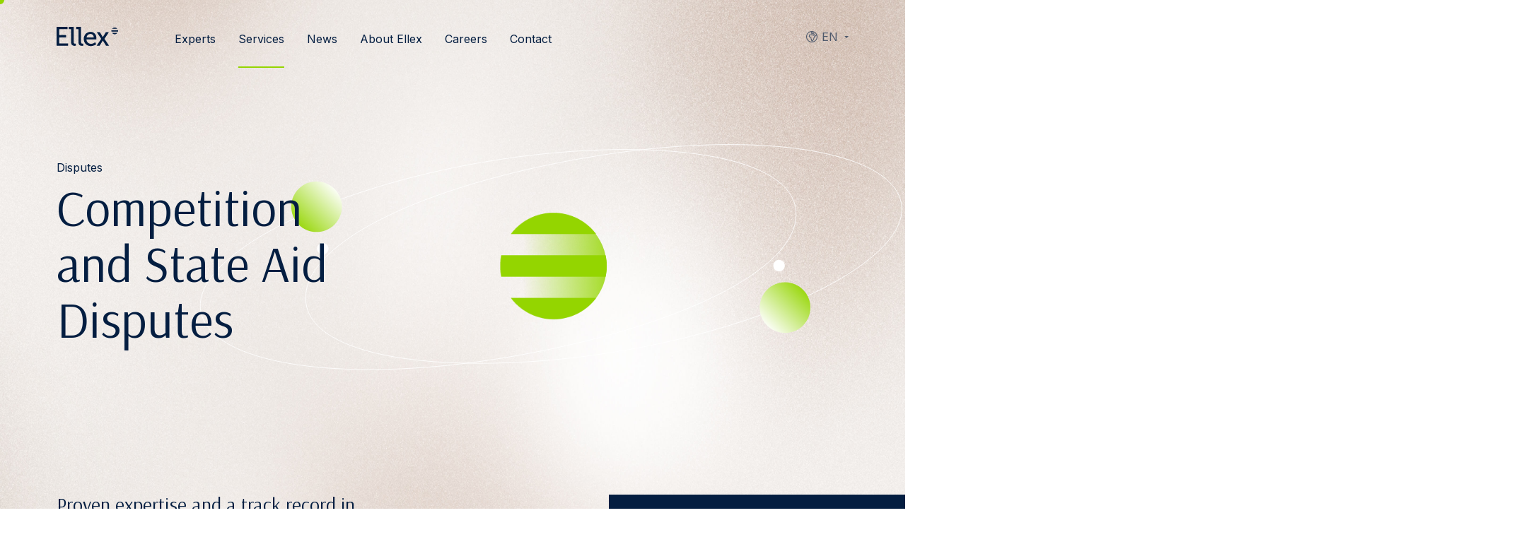

--- FILE ---
content_type: text/html; charset=UTF-8
request_url: https://ellex.legal/service/competition-state-aid-disputes/
body_size: 20619
content:
<!DOCTYPE html>
<html class="no-js" lang="en">
<head>
    <meta charset="utf-8">
    <meta name="viewport" content="width=device-width, initial-scale=1">
    <meta http-equiv="X-UA-Compatible" content="IE=Edge">
    <link rel="apple-touch-icon" sizes="180x180" href="https://ellex.legal/wp-content/themes/ellex/inc/theme/favicon/apple-touch-icon.png">
    <link rel="icon" type="image/png" sizes="32x32" href="https://ellex.legal/wp-content/themes/ellex/inc/theme/favicon/favicon-32x32.png">
    <link rel="icon" type="image/png" sizes="16x16" href="https://ellex.legal/wp-content/themes/ellex/inc/theme/favicon//favicon-16x16.png">
    <link rel="manifest" href="https://ellex.legal/wp-content/themes/ellex/inc/theme/favicon/manifest.json">
    <link rel="mask-icon" href="https://ellex.legal/wp-content/themes/ellex/inc/theme/favicon/safari-pinned-tab.svg" color="#ffffff">
    <link rel="shortcut icon" href="https://ellex.legal/wp-content/themes/ellex/inc/theme/favicon/favicon.ico">
    <link rel="preconnect" href="https://fonts.gstatic.com">
    
    <meta name="msapplication-config" content="https://ellex.legal/wp-content/themes/ellex/inc/theme/favicon/browserconfig.xml">
    <meta name="theme-color" content="#ffffff">
    <script>(function(H){H.className=H.className.replace(/\bno-js\b/,'js')})(document.documentElement)</script>

            <link rel="alternate" hreflang="en" href="https://ellex.legal/service/competition-state-aid-disputes/" />
<link rel="alternate" hreflang="et" href="https://ellex.legal/et/oigusteenus/konkurentsioigus-riigiabi/" />
<link rel="alternate" hreflang="lv" href="https://ellex.legal/lv/juridiskais-pakalpojums/konkurences-tiesibas-un-valsts-atbalsts/" />
<link rel="alternate" hreflang="lt" href="https://ellex.legal/lt/paslaugos/konkurencija-ir-valstybes-pagalba/" />
<link rel="alternate" hreflang="x-default" href="https://ellex.legal/service/competition-state-aid-disputes/" />

<!-- Search Engine Optimization by Rank Math PRO - https://rankmath.com/ -->
<title>Competition Law and State Aid | Ellex</title>
<link data-rocket-preload as="style" href="https://fonts.googleapis.com/css2?family=Arsenal&#038;family=Inter:wght@400;600&#038;display=swap" rel="preload">
<link href="https://fonts.googleapis.com/css2?family=Arsenal&#038;family=Inter:wght@400;600&#038;display=swap" media="print" onload="this.media=&#039;all&#039;" rel="stylesheet">
<noscript data-wpr-hosted-gf-parameters=""><link rel="stylesheet" href="https://fonts.googleapis.com/css2?family=Arsenal&#038;family=Inter:wght@400;600&#038;display=swap"></noscript>
<meta name="description" content="Ellex has a proven expertise and a track record in advising on landmark competition cases. Find out how our experts can help you in this area."/>
<meta name="robots" content="follow, index, max-snippet:-1, max-video-preview:-1, max-image-preview:large"/>
<link rel="canonical" href="https://ellex.legal/service/competition-state-aid-disputes/" />
<meta property="og:locale" content="en_US" />
<meta property="og:type" content="article" />
<meta property="og:title" content="Competition Law and State Aid | Ellex" />
<meta property="og:description" content="Ellex has a proven expertise and a track record in advising on landmark competition cases. Find out how our experts can help you in this area." />
<meta property="og:url" content="https://ellex.legal/service/competition-state-aid-disputes/" />
<meta property="og:site_name" content="Ellex" />
<meta property="article:publisher" content="https://www.facebook.com/EllexRaidla" />
<meta property="og:updated_time" content="2025-11-18T09:52:28+00:00" />
<meta name="twitter:card" content="summary_large_image" />
<meta name="twitter:title" content="Competition Law and State Aid | Ellex" />
<meta name="twitter:description" content="Ellex has a proven expertise and a track record in advising on landmark competition cases. Find out how our experts can help you in this area." />
<script type="application/ld+json" class="rank-math-schema-pro">{"@context":"https://schema.org","@graph":[{"@type":"BreadcrumbList","@id":"https://ellex.legal/service/competition-state-aid-disputes/#breadcrumb","itemListElement":[{"@type":"ListItem","position":"1","item":{"@id":"https://ellex.legal","name":"Home"}},{"@type":"ListItem","position":"2","item":{"@id":"https://ellex.legal/service/competition-state-aid-disputes/","name":"Competition and State Aid Disputes"}}]}]}</script>
<!-- /Rank Math WordPress SEO plugin -->

<link href='https://fonts.gstatic.com' crossorigin rel='preconnect' />
<style id='wp-img-auto-sizes-contain-inline-css' type='text/css'>
img:is([sizes=auto i],[sizes^="auto," i]){contain-intrinsic-size:3000px 1500px}
/*# sourceURL=wp-img-auto-sizes-contain-inline-css */
</style>
<style id='classic-theme-styles-inline-css' type='text/css'>
/*! This file is auto-generated */
.wp-block-button__link{color:#fff;background-color:#32373c;border-radius:9999px;box-shadow:none;text-decoration:none;padding:calc(.667em + 2px) calc(1.333em + 2px);font-size:1.125em}.wp-block-file__button{background:#32373c;color:#fff;text-decoration:none}
/*# sourceURL=/wp-includes/css/classic-themes.min.css */
</style>
<link rel='stylesheet' id='wp-components-css' href='https://ellex.legal/wp-includes/css/dist/components/style.min.css' type='text/css' media='all' />
<link rel='stylesheet' id='wp-preferences-css' href='https://ellex.legal/wp-includes/css/dist/preferences/style.min.css' type='text/css' media='all' />
<link rel='stylesheet' id='wp-block-editor-css' href='https://ellex.legal/wp-includes/css/dist/block-editor/style.min.css' type='text/css' media='all' />
<link rel='stylesheet' id='popup-maker-block-library-style-css' href='https://ellex.legal/wp-content/plugins/popup-maker/dist/packages/block-library-style.css' type='text/css' media='all' />
<link rel='stylesheet' id='jquery-css' href='https://ellex.legal/wp-content/themes/ellex/inc/theme/css/jquery.05e19831f2c9a0bfbb32.min.css' type='text/css' media='all' />
<link rel='stylesheet' id='global-css' href='https://ellex.legal/wp-content/themes/ellex/inc/theme/css/global.13256f7bf28d6f0f2135.min.css' type='text/css' media='all' />
<script>
    window.dataLayer = window.dataLayer || [];
    function gtag() {
        dataLayer.push(arguments);
    }
    gtag("consent", "default", {
        ad_storage: "denied",
        ad_user_data: "denied",
        ad_personalization: "denied",
        analytics_storage: "denied",
        functionality_storage: "denied",
        personalization_storage: "denied",
        security_storage: "granted",
        wait_for_update: 2000,
    });
    gtag("set", "ads_data_redaction", true);
    gtag("set", "url_passthrough", true);
</script><!-- Google Tag Manager --><script>(function(w,d,s,l,i){w[l]=w[l]||[];w[l].push({'gtm.start': 

new Date().getTime(),event:'gtm.js'});var f=d.getElementsByTagName(s)[0], 

j=d.createElement(s),dl=l!='dataLayer'?'&l='+l:'';j.async=true;j.src= 

'https://www.googletagmanager.com/gtm.js?id='+i+dl;f.parentNode.insertBefore(j,f); 

})(window,document,'script','dataLayer','GTM-MN5MQ4SV');</script><!-- End Google Tag Manager --><!-- Start cookieyes banner --><script id="cookieyes" type="text/javascript" src="https://cdn-cookieyes.com/client_data/c854ebb98044a4cae1edc7e6/script.js"></script><!-- End cookieyes banner --><noscript><style id="rocket-lazyload-nojs-css">.rll-youtube-player, [data-lazy-src]{display:none !important;}</style></noscript>
    
        
<style id='global-styles-inline-css' type='text/css'>
:root{--wp--preset--aspect-ratio--square: 1;--wp--preset--aspect-ratio--4-3: 4/3;--wp--preset--aspect-ratio--3-4: 3/4;--wp--preset--aspect-ratio--3-2: 3/2;--wp--preset--aspect-ratio--2-3: 2/3;--wp--preset--aspect-ratio--16-9: 16/9;--wp--preset--aspect-ratio--9-16: 9/16;--wp--preset--color--black: #000000;--wp--preset--color--cyan-bluish-gray: #abb8c3;--wp--preset--color--white: #ffffff;--wp--preset--color--pale-pink: #f78da7;--wp--preset--color--vivid-red: #cf2e2e;--wp--preset--color--luminous-vivid-orange: #ff6900;--wp--preset--color--luminous-vivid-amber: #fcb900;--wp--preset--color--light-green-cyan: #7bdcb5;--wp--preset--color--vivid-green-cyan: #00d084;--wp--preset--color--pale-cyan-blue: #8ed1fc;--wp--preset--color--vivid-cyan-blue: #0693e3;--wp--preset--color--vivid-purple: #9b51e0;--wp--preset--gradient--vivid-cyan-blue-to-vivid-purple: linear-gradient(135deg,rgb(6,147,227) 0%,rgb(155,81,224) 100%);--wp--preset--gradient--light-green-cyan-to-vivid-green-cyan: linear-gradient(135deg,rgb(122,220,180) 0%,rgb(0,208,130) 100%);--wp--preset--gradient--luminous-vivid-amber-to-luminous-vivid-orange: linear-gradient(135deg,rgb(252,185,0) 0%,rgb(255,105,0) 100%);--wp--preset--gradient--luminous-vivid-orange-to-vivid-red: linear-gradient(135deg,rgb(255,105,0) 0%,rgb(207,46,46) 100%);--wp--preset--gradient--very-light-gray-to-cyan-bluish-gray: linear-gradient(135deg,rgb(238,238,238) 0%,rgb(169,184,195) 100%);--wp--preset--gradient--cool-to-warm-spectrum: linear-gradient(135deg,rgb(74,234,220) 0%,rgb(151,120,209) 20%,rgb(207,42,186) 40%,rgb(238,44,130) 60%,rgb(251,105,98) 80%,rgb(254,248,76) 100%);--wp--preset--gradient--blush-light-purple: linear-gradient(135deg,rgb(255,206,236) 0%,rgb(152,150,240) 100%);--wp--preset--gradient--blush-bordeaux: linear-gradient(135deg,rgb(254,205,165) 0%,rgb(254,45,45) 50%,rgb(107,0,62) 100%);--wp--preset--gradient--luminous-dusk: linear-gradient(135deg,rgb(255,203,112) 0%,rgb(199,81,192) 50%,rgb(65,88,208) 100%);--wp--preset--gradient--pale-ocean: linear-gradient(135deg,rgb(255,245,203) 0%,rgb(182,227,212) 50%,rgb(51,167,181) 100%);--wp--preset--gradient--electric-grass: linear-gradient(135deg,rgb(202,248,128) 0%,rgb(113,206,126) 100%);--wp--preset--gradient--midnight: linear-gradient(135deg,rgb(2,3,129) 0%,rgb(40,116,252) 100%);--wp--preset--font-size--small: 13px;--wp--preset--font-size--medium: 20px;--wp--preset--font-size--large: 36px;--wp--preset--font-size--x-large: 42px;--wp--preset--spacing--20: 0.44rem;--wp--preset--spacing--30: 0.67rem;--wp--preset--spacing--40: 1rem;--wp--preset--spacing--50: 1.5rem;--wp--preset--spacing--60: 2.25rem;--wp--preset--spacing--70: 3.38rem;--wp--preset--spacing--80: 5.06rem;--wp--preset--shadow--natural: 6px 6px 9px rgba(0, 0, 0, 0.2);--wp--preset--shadow--deep: 12px 12px 50px rgba(0, 0, 0, 0.4);--wp--preset--shadow--sharp: 6px 6px 0px rgba(0, 0, 0, 0.2);--wp--preset--shadow--outlined: 6px 6px 0px -3px rgb(255, 255, 255), 6px 6px rgb(0, 0, 0);--wp--preset--shadow--crisp: 6px 6px 0px rgb(0, 0, 0);}:where(.is-layout-flex){gap: 0.5em;}:where(.is-layout-grid){gap: 0.5em;}body .is-layout-flex{display: flex;}.is-layout-flex{flex-wrap: wrap;align-items: center;}.is-layout-flex > :is(*, div){margin: 0;}body .is-layout-grid{display: grid;}.is-layout-grid > :is(*, div){margin: 0;}:where(.wp-block-columns.is-layout-flex){gap: 2em;}:where(.wp-block-columns.is-layout-grid){gap: 2em;}:where(.wp-block-post-template.is-layout-flex){gap: 1.25em;}:where(.wp-block-post-template.is-layout-grid){gap: 1.25em;}.has-black-color{color: var(--wp--preset--color--black) !important;}.has-cyan-bluish-gray-color{color: var(--wp--preset--color--cyan-bluish-gray) !important;}.has-white-color{color: var(--wp--preset--color--white) !important;}.has-pale-pink-color{color: var(--wp--preset--color--pale-pink) !important;}.has-vivid-red-color{color: var(--wp--preset--color--vivid-red) !important;}.has-luminous-vivid-orange-color{color: var(--wp--preset--color--luminous-vivid-orange) !important;}.has-luminous-vivid-amber-color{color: var(--wp--preset--color--luminous-vivid-amber) !important;}.has-light-green-cyan-color{color: var(--wp--preset--color--light-green-cyan) !important;}.has-vivid-green-cyan-color{color: var(--wp--preset--color--vivid-green-cyan) !important;}.has-pale-cyan-blue-color{color: var(--wp--preset--color--pale-cyan-blue) !important;}.has-vivid-cyan-blue-color{color: var(--wp--preset--color--vivid-cyan-blue) !important;}.has-vivid-purple-color{color: var(--wp--preset--color--vivid-purple) !important;}.has-black-background-color{background-color: var(--wp--preset--color--black) !important;}.has-cyan-bluish-gray-background-color{background-color: var(--wp--preset--color--cyan-bluish-gray) !important;}.has-white-background-color{background-color: var(--wp--preset--color--white) !important;}.has-pale-pink-background-color{background-color: var(--wp--preset--color--pale-pink) !important;}.has-vivid-red-background-color{background-color: var(--wp--preset--color--vivid-red) !important;}.has-luminous-vivid-orange-background-color{background-color: var(--wp--preset--color--luminous-vivid-orange) !important;}.has-luminous-vivid-amber-background-color{background-color: var(--wp--preset--color--luminous-vivid-amber) !important;}.has-light-green-cyan-background-color{background-color: var(--wp--preset--color--light-green-cyan) !important;}.has-vivid-green-cyan-background-color{background-color: var(--wp--preset--color--vivid-green-cyan) !important;}.has-pale-cyan-blue-background-color{background-color: var(--wp--preset--color--pale-cyan-blue) !important;}.has-vivid-cyan-blue-background-color{background-color: var(--wp--preset--color--vivid-cyan-blue) !important;}.has-vivid-purple-background-color{background-color: var(--wp--preset--color--vivid-purple) !important;}.has-black-border-color{border-color: var(--wp--preset--color--black) !important;}.has-cyan-bluish-gray-border-color{border-color: var(--wp--preset--color--cyan-bluish-gray) !important;}.has-white-border-color{border-color: var(--wp--preset--color--white) !important;}.has-pale-pink-border-color{border-color: var(--wp--preset--color--pale-pink) !important;}.has-vivid-red-border-color{border-color: var(--wp--preset--color--vivid-red) !important;}.has-luminous-vivid-orange-border-color{border-color: var(--wp--preset--color--luminous-vivid-orange) !important;}.has-luminous-vivid-amber-border-color{border-color: var(--wp--preset--color--luminous-vivid-amber) !important;}.has-light-green-cyan-border-color{border-color: var(--wp--preset--color--light-green-cyan) !important;}.has-vivid-green-cyan-border-color{border-color: var(--wp--preset--color--vivid-green-cyan) !important;}.has-pale-cyan-blue-border-color{border-color: var(--wp--preset--color--pale-cyan-blue) !important;}.has-vivid-cyan-blue-border-color{border-color: var(--wp--preset--color--vivid-cyan-blue) !important;}.has-vivid-purple-border-color{border-color: var(--wp--preset--color--vivid-purple) !important;}.has-vivid-cyan-blue-to-vivid-purple-gradient-background{background: var(--wp--preset--gradient--vivid-cyan-blue-to-vivid-purple) !important;}.has-light-green-cyan-to-vivid-green-cyan-gradient-background{background: var(--wp--preset--gradient--light-green-cyan-to-vivid-green-cyan) !important;}.has-luminous-vivid-amber-to-luminous-vivid-orange-gradient-background{background: var(--wp--preset--gradient--luminous-vivid-amber-to-luminous-vivid-orange) !important;}.has-luminous-vivid-orange-to-vivid-red-gradient-background{background: var(--wp--preset--gradient--luminous-vivid-orange-to-vivid-red) !important;}.has-very-light-gray-to-cyan-bluish-gray-gradient-background{background: var(--wp--preset--gradient--very-light-gray-to-cyan-bluish-gray) !important;}.has-cool-to-warm-spectrum-gradient-background{background: var(--wp--preset--gradient--cool-to-warm-spectrum) !important;}.has-blush-light-purple-gradient-background{background: var(--wp--preset--gradient--blush-light-purple) !important;}.has-blush-bordeaux-gradient-background{background: var(--wp--preset--gradient--blush-bordeaux) !important;}.has-luminous-dusk-gradient-background{background: var(--wp--preset--gradient--luminous-dusk) !important;}.has-pale-ocean-gradient-background{background: var(--wp--preset--gradient--pale-ocean) !important;}.has-electric-grass-gradient-background{background: var(--wp--preset--gradient--electric-grass) !important;}.has-midnight-gradient-background{background: var(--wp--preset--gradient--midnight) !important;}.has-small-font-size{font-size: var(--wp--preset--font-size--small) !important;}.has-medium-font-size{font-size: var(--wp--preset--font-size--medium) !important;}.has-large-font-size{font-size: var(--wp--preset--font-size--large) !important;}.has-x-large-font-size{font-size: var(--wp--preset--font-size--x-large) !important;}
/*# sourceURL=global-styles-inline-css */
</style>
<meta name="generator" content="WP Rocket 3.20.3" data-wpr-features="wpr_lazyload_iframes wpr_image_dimensions wpr_preload_links wpr_desktop" /></head>
<body class="wp-singular service-template-default single single-service postid-3964 wp-theme-ellex">
            <!-- Google Tag Manager (noscript) --><noscript><iframe src="https://www.googletagmanager.com/ns.html?id=GTM-MN5MQ4SV" height="0" width="0" style="display:none;visibility:hidden"></iframe></noscript><!-- End Google Tag Manager (noscript) -->
        <div id="page">
                    <div class="header  ">
    <div class="h-container header__container">
        <div class="header__main">
            <div class="header__logo-container">
                
<div class="ellex-logo   ellex-logo--ellex-dark header__logo header__logo--blue">
            <a href="https://ellex.legal" class="ellex-logo__link" aria-label="Ellex logo link">
                        <img width="90" height="29"
            src="https://ellex.legal/wp-content/themes/ellex/inc/theme/img/ellex-dark.svg"
            alt="Ellex-dark"
            class="ellex-logo__image"
        >
    
        </a>
    </div>
                            </div>
            <div class="header__right">
                                    <nav class="languages  header__languages">
            <button type="button" class="languages__trigger">
                                                <svg class="icon  languages__trigger-icon" focusable="false">
    <use xlink:href="https://ellex.legal/wp-content/themes/ellex/inc/theme/svg/global.b61eb5bf6798c039126eb06e3519d4a3.svg#globe"></use>
</svg>
                    <span class="languages__trigger-text">en</span>
                                                                                                                                                                                </button>
        <label for="languages" class="h-visually-hidden">Languages</label>
        <select id="languages" class="languages__select">
                            <option class="languages__option" value="https://ellex.legal/service/competition-state-aid-disputes/"  selected >
                    en
                </option>
                            <option class="languages__option" value="https://ellex.legal/et/oigusteenus/konkurentsioigus-riigiabi/" >
                    et
                </option>
                            <option class="languages__option" value="https://ellex.legal/lv/juridiskais-pakalpojums/konkurences-tiesibas-un-valsts-atbalsts/" >
                    lv
                </option>
                            <option class="languages__option" value="https://ellex.legal/lt/paslaugos/konkurencija-ir-valstybes-pagalba/" >
                    lt
                </option>
                            <option class="languages__option" value="https://ellex.legal/ru/" >
                    ru
                </option>
                            <option class="languages__option" value="https://ellex.legal/de/" >
                    de
                </option>
                    </select>
        <ul class="languages__list">
                            <li class="languages__item is-current">
                    <a href="https://ellex.legal/service/competition-state-aid-disputes/" class="languages__link">
                        <svg class="icon  languages__option-icon" focusable="false">
    <use xlink:href="https://ellex.legal/wp-content/themes/ellex/inc/theme/svg/global.b61eb5bf6798c039126eb06e3519d4a3.svg#globe"></use>
</svg>
                        en
                    </a>
                </li>
                            <li class="languages__item ">
                    <a href="https://ellex.legal/et/oigusteenus/konkurentsioigus-riigiabi/" class="languages__link">
                        <svg class="icon  languages__option-icon" focusable="false">
    <use xlink:href="https://ellex.legal/wp-content/themes/ellex/inc/theme/svg/global.b61eb5bf6798c039126eb06e3519d4a3.svg#globe"></use>
</svg>
                        et
                    </a>
                </li>
                            <li class="languages__item ">
                    <a href="https://ellex.legal/lv/juridiskais-pakalpojums/konkurences-tiesibas-un-valsts-atbalsts/" class="languages__link">
                        <svg class="icon  languages__option-icon" focusable="false">
    <use xlink:href="https://ellex.legal/wp-content/themes/ellex/inc/theme/svg/global.b61eb5bf6798c039126eb06e3519d4a3.svg#globe"></use>
</svg>
                        lv
                    </a>
                </li>
                            <li class="languages__item ">
                    <a href="https://ellex.legal/lt/paslaugos/konkurencija-ir-valstybes-pagalba/" class="languages__link">
                        <svg class="icon  languages__option-icon" focusable="false">
    <use xlink:href="https://ellex.legal/wp-content/themes/ellex/inc/theme/svg/global.b61eb5bf6798c039126eb06e3519d4a3.svg#globe"></use>
</svg>
                        lt
                    </a>
                </li>
                            <li class="languages__item ">
                    <a href="https://ellex.legal/ru/" class="languages__link">
                        <svg class="icon  languages__option-icon" focusable="false">
    <use xlink:href="https://ellex.legal/wp-content/themes/ellex/inc/theme/svg/global.b61eb5bf6798c039126eb06e3519d4a3.svg#globe"></use>
</svg>
                        ru
                    </a>
                </li>
                            <li class="languages__item ">
                    <a href="https://ellex.legal/de/" class="languages__link">
                        <svg class="icon  languages__option-icon" focusable="false">
    <use xlink:href="https://ellex.legal/wp-content/themes/ellex/inc/theme/svg/global.b61eb5bf6798c039126eb06e3519d4a3.svg#globe"></use>
</svg>
                        de
                    </a>
                </li>
                    </ul>
    </nav>
                                <button type="button" class="header__toggle js-menu-toggle">
                    <svg class="icon  header__toggle-icon header__toggle-icon--menu" focusable="false">
    <use xlink:href="https://ellex.legal/wp-content/themes/ellex/inc/theme/svg/global.b61eb5bf6798c039126eb06e3519d4a3.svg#menu"></use>
</svg>
                    <svg class="icon  header__toggle-icon header__toggle-icon--close" focusable="false">
    <use xlink:href="https://ellex.legal/wp-content/themes/ellex/inc/theme/svg/global.b61eb5bf6798c039126eb06e3519d4a3.svg#close"></use>
</svg>
                    <span class="header__toggle-text header__toggle-text--open">
                        Menu
                    </span>
                    <span class="header__toggle-text header__toggle-text--close">
                        Close
                    </span>
                </button>
            </div>
        </div>
                    <div class="header__inner">
                

<nav class="navigation  header__navigation">
            <ul class="navigation__list">
            <li class="navigation__item menu-item menu-item-type-post_type menu-item-object-page menu-item-1213">
                                        
                    <a href="https://ellex.legal/lawyers/" class="navigation__link" target="_self">
                            Experts
    
        </a>
                                    </li>
            <li class="navigation__item has-children is-current menu-item menu-item-type-custom menu-item-object-custom current-menu-ancestor menu-item-has-children menu-item-281">
                                                                                    
                    <button type="button" class="navigation__link h-default-cursor" target="_self">
                                                <span class="navigation__arrow-container">
                                <svg class="icon  navigation__arrow" focusable="false">
    <use xlink:href="https://ellex.legal/wp-content/themes/ellex/inc/theme/svg/global.b61eb5bf6798c039126eb06e3519d4a3.svg#arrow-left"></use>
</svg>
                            </span>
                                Services
    
        </button>
                                            <div class="navigation__inner" id="services">
                            <ul class="navigation__list navigation__list--child">
                                                                    <li class="navigation__item navigation__item--child">
                                                                                    <svg class="icon  navigation__icon" focusable="false">
    <use xlink:href="https://ellex.legal/wp-content/themes/ellex/inc/theme/svg/global.b61eb5bf6798c039126eb06e3519d4a3.svg#transactions"></use>
</svg>
                                                                                <button type="button" class="navigation__link h-default-cursor" target="_self">
                            Transactions
    
        </button>
                                                                                    <ul class="navigation__list navigation__list--grandchild">
                                                                                                    <li class="navigation__item navigation__item--grandchild">
                                                        <a href="https://ellex.legal/service/ma/" class="navigation__link" target="_self">
                            M&#038;A
    
        </a>
                                                    </li>
                                                                                                    <li class="navigation__item navigation__item--grandchild">
                                                        <a href="https://ellex.legal/service/capital-markets/" class="navigation__link" target="_self">
                            Capital Markets
    
        </a>
                                                    </li>
                                                                                                    <li class="navigation__item navigation__item--grandchild">
                                                        <a href="https://ellex.legal/service/real-estate-transactions-leases/" class="navigation__link" target="_self">
                            Real Estate Transactions &#038; Leases
    
        </a>
                                                    </li>
                                                                                                    <li class="navigation__item navigation__item--grandchild">
                                                        <a href="https://ellex.legal/service/private-equity/" class="navigation__link" target="_self">
                            Private Equity
    
        </a>
                                                    </li>
                                                                                                    <li class="navigation__item navigation__item--grandchild">
                                                        <a href="https://ellex.legal/service/finance/" class="navigation__link" target="_self">
                            Finance
    
        </a>
                                                    </li>
                                                                                                    <li class="navigation__item navigation__item--grandchild">
                                                        <a href="https://ellex.legal/service/foreign-direct-investment/" class="navigation__link" target="_self">
                            Foreign Direct Investment
    
        </a>
                                                    </li>
                                                                                                    <li class="navigation__item navigation__item--grandchild">
                                                        <a href="https://ellex.legal/service/commercial-transactions/" class="navigation__link" target="_self">
                            Commercial Transactions
    
        </a>
                                                    </li>
                                                                                                    <li class="navigation__item navigation__item--grandchild">
                                                        <a href="https://ellex.legal/service/construction/" class="navigation__link" target="_self">
                            Construction
    
        </a>
                                                    </li>
                                                                                                    <li class="navigation__item navigation__item--grandchild">
                                                        <a href="https://ellex.legal/service/corporate-governance-advisory/" class="navigation__link" target="_self">
                            Corporate Governance &#038; Advisory
    
        </a>
                                                    </li>
                                                                                                    <li class="navigation__item navigation__item--grandchild">
                                                        <a href="https://ellex.legal/service/employment-benefits-pensions/" class="navigation__link" target="_self">
                            Employment, Benefits &#038; Pensions
    
        </a>
                                                    </li>
                                                                                                    <li class="navigation__item navigation__item--grandchild">
                                                        <a href="https://ellex.legal/service/insurance-transactions/" class="navigation__link" target="_self">
                            Insurance Transactions
    
        </a>
                                                    </li>
                                                                                                    <li class="navigation__item navigation__item--grandchild">
                                                        <a href="https://ellex.legal/service/tax-structuring/" class="navigation__link" target="_self">
                            Tax &#038; Structuring
    
        </a>
                                                    </li>
                                                                                                    <li class="navigation__item navigation__item--grandchild">
                                                        <a href="https://ellex.legal/service/venture-capital-start-ups/" class="navigation__link" target="_self">
                            Venture Capital &#038; Start-ups
    
        </a>
                                                    </li>
                                                                                                    <li class="navigation__item navigation__item--grandchild">
                                                        <a href="https://ellex.legal/service/wealth-management-private-clients/" class="navigation__link" target="_self">
                            Wealth Management &#038; Private Clients
    
        </a>
                                                    </li>
                                                                                            </ul>
                                                                            </li>
                                                                    <li class="navigation__item navigation__item--child">
                                                                                    <svg class="icon  navigation__icon" focusable="false">
    <use xlink:href="https://ellex.legal/wp-content/themes/ellex/inc/theme/svg/global.b61eb5bf6798c039126eb06e3519d4a3.svg#disputes"></use>
</svg>
                                                                                <button type="button" class="navigation__link h-default-cursor" target="_self">
                            Disputes
    
        </button>
                                                                                    <ul class="navigation__list navigation__list--grandchild">
                                                                                                    <li class="navigation__item navigation__item--grandchild">
                                                        <a href="https://ellex.legal/service/arbitration/" class="navigation__link" target="_self">
                            Arbitration
    
        </a>
                                                    </li>
                                                                                                    <li class="navigation__item navigation__item--grandchild">
                                                        <a href="https://ellex.legal/service/litigation/" class="navigation__link" target="_self">
                            Litigation
    
        </a>
                                                    </li>
                                                                                                    <li class="navigation__item navigation__item--grandchild">
                                                        <a href="https://ellex.legal/service/mediation-adr/" class="navigation__link" target="_self">
                            Mediation and ADR
    
        </a>
                                                    </li>
                                                                                                    <li class="navigation__item navigation__item--grandchild">
                                                        <a href="https://ellex.legal/service/recognition-enforcement-judgments/" class="navigation__link" target="_self">
                            Recognition and Enforcement of Judgments
    
        </a>
                                                    </li>
                                                                                                    <li class="navigation__item navigation__item--grandchild">
                                                        <a href="https://ellex.legal/service/corporate-crimes-investigations/" class="navigation__link" target="_self">
                            Corporate Crimes and Investigations
    
        </a>
                                                    </li>
                                                                                                    <li class="navigation__item navigation__item--grandchild">
                                                        <a href="https://ellex.legal/service/commercial-transactional-disputes/" class="navigation__link" target="_self">
                            Commercial and Transactional Disputes
    
        </a>
                                                    </li>
                                                                                                    <li class="navigation__item navigation__item--grandchild">
                                                        <a href="https://ellex.legal/service/competition-state-aid-disputes/" class="navigation__link" target="_self">
                            Competition and State Aid Disputes
    
        </a>
                                                    </li>
                                                                                                    <li class="navigation__item navigation__item--grandchild">
                                                        <a href="https://ellex.legal/service/constitutional-administrative-proceedings/" class="navigation__link" target="_self">
                            Constitutional and Administrative Proceedings
    
        </a>
                                                    </li>
                                                                                                    <li class="navigation__item navigation__item--grandchild">
                                                        <a href="https://ellex.legal/service/construction-real-estate-disputes/" class="navigation__link" target="_self">
                            Construction and Real Estate Disputes
    
        </a>
                                                    </li>
                                                                                                    <li class="navigation__item navigation__item--grandchild">
                                                        <a href="https://ellex.legal/service/directors-officers-liability/" class="navigation__link" target="_self">
                            Directors and Officers Liability
    
        </a>
                                                    </li>
                                                                                                    <li class="navigation__item navigation__item--grandchild">
                                                        <a href="https://ellex.legal/service/energy-disputes/" class="navigation__link" target="_self">
                            Energy Disputes
    
        </a>
                                                    </li>
                                                                                                    <li class="navigation__item navigation__item--grandchild">
                                                        <a href="https://ellex.legal/service/foreign-investment-protection/" class="navigation__link" target="_self">
                            Foreign Investment Protection
    
        </a>
                                                    </li>
                                                                                                    <li class="navigation__item navigation__item--grandchild">
                                                        <a href="https://ellex.legal/service/insolvency-restructuring/" class="navigation__link" target="_self">
                            Insolvency and Restructuring
    
        </a>
                                                    </li>
                                                                                                    <li class="navigation__item navigation__item--grandchild">
                                                        <a href="https://ellex.legal/service/insurance-disputes/" class="navigation__link" target="_self">
                            Insurance Disputes
    
        </a>
                                                    </li>
                                                                                                    <li class="navigation__item navigation__item--grandchild">
                                                        <a href="https://ellex.legal/service/intellectual-property-disputes/" class="navigation__link" target="_self">
                            Intellectual Property Disputes
    
        </a>
                                                    </li>
                                                                                                    <li class="navigation__item navigation__item--grandchild">
                                                        <a href="https://ellex.legal/service/labour-employment-law/" class="navigation__link" target="_self">
                            Labour and Employment
    
        </a>
                                                    </li>
                                                                                                    <li class="navigation__item navigation__item--grandchild">
                                                        <a href="https://ellex.legal/service/professional-liability/" class="navigation__link" target="_self">
                            Professional Liability
    
        </a>
                                                    </li>
                                                                                                    <li class="navigation__item navigation__item--grandchild">
                                                        <a href="https://ellex.legal/service/public-procurement-ppp-disputes/" class="navigation__link" target="_self">
                            Public Procurement and PPP Disputes
    
        </a>
                                                    </li>
                                                                                                    <li class="navigation__item navigation__item--grandchild">
                                                        <a href="https://ellex.legal/service/shareholder-conflicts/" class="navigation__link" target="_self">
                            Shareholder Conflicts
    
        </a>
                                                    </li>
                                                                                                    <li class="navigation__item navigation__item--grandchild">
                                                        <a href="https://ellex.legal/service/tax-disputes/" class="navigation__link" target="_self">
                            Tax Disputes
    
        </a>
                                                    </li>
                                                                                            </ul>
                                                                            </li>
                                                                    <li class="navigation__item navigation__item--child">
                                                                                    <svg class="icon  navigation__icon" focusable="false">
    <use xlink:href="https://ellex.legal/wp-content/themes/ellex/inc/theme/svg/global.b61eb5bf6798c039126eb06e3519d4a3.svg#regulatory"></use>
</svg>
                                                                                <button type="button" class="navigation__link h-default-cursor" target="_self">
                            Regulatory
    
        </button>
                                                                                    <ul class="navigation__list navigation__list--grandchild">
                                                                                                    <li class="navigation__item navigation__item--grandchild">
                                                        <a href="https://ellex.legal/service/banking-finance/" class="navigation__link" target="_self">
                            Banking &#038; Financial Services
    
        </a>
                                                    </li>
                                                                                                    <li class="navigation__item navigation__item--grandchild">
                                                        <a href="https://ellex.legal/service/blockchain-and-digital-assets/" class="navigation__link" target="_self">
                            Blockchain and Digital Assets
    
        </a>
                                                    </li>
                                                                                                    <li class="navigation__item navigation__item--grandchild">
                                                        <a href="https://ellex.legal/service/competition-state-aid/" class="navigation__link" target="_self">
                            Competition and State Aid
    
        </a>
                                                    </li>
                                                                                                    <li class="navigation__item navigation__item--grandchild">
                                                        <a href="https://ellex.legal/service/retail-consumer-law/" class="navigation__link" target="_self">
                            Consumer &#038; Retail
    
        </a>
                                                    </li>
                                                                                                    <li class="navigation__item navigation__item--grandchild">
                                                        <a href="https://ellex.legal/service/data-protection-cybersecurity-it-law/" class="navigation__link" target="_self">
                            Data Protection, Cybersecurity and IT Law
    
        </a>
                                                    </li>
                                                                                                    <li class="navigation__item navigation__item--grandchild">
                                                        <a href="https://ellex.legal/service/energy-infrastructure/" class="navigation__link" target="_self">
                            Energy &#038; Infrastructure
    
        </a>
                                                    </li>
                                                                                                    <li class="navigation__item navigation__item--grandchild">
                                                        <a href="https://ellex.legal/service/environment/" class="navigation__link" target="_self">
                            Environment
    
        </a>
                                                    </li>
                                                                                                    <li class="navigation__item navigation__item--grandchild">
                                                        <a href="https://ellex.legal/service/esg-services/" class="navigation__link" target="_self">
                            ESG services
    
        </a>
                                                    </li>
                                                                                                    <li class="navigation__item navigation__item--grandchild">
                                                        <a href="https://ellex.legal/service/fintech/" class="navigation__link" target="_self">
                            FinTech
    
        </a>
                                                    </li>
                                                                                                    <li class="navigation__item navigation__item--grandchild">
                                                        <a href="https://ellex.legal/service/food-beverages-cosmetics/" class="navigation__link" target="_self">
                            Food, Beverages &#038; Cosmetics
    
        </a>
                                                    </li>
                                                                                                    <li class="navigation__item navigation__item--grandchild">
                                                        <a href="https://ellex.legal/service/foreign-direct-investment-ellex/" class="navigation__link" target="_self">
                            Foreign Direct Investment Control
    
        </a>
                                                    </li>
                                                                                                    <li class="navigation__item navigation__item--grandchild">
                                                        <a href="https://ellex.legal/service/general-commercial-compliance/" class="navigation__link" target="_self">
                            General Commercial &#038; Compliance
    
        </a>
                                                    </li>
                                                                                                    <li class="navigation__item navigation__item--grandchild">
                                                        <a href="https://ellex.legal/service/intellectual-property-law/" class="navigation__link" target="_self">
                            Intellectual Property Law
    
        </a>
                                                    </li>
                                                                                                    <li class="navigation__item navigation__item--grandchild">
                                                        <a href="https://ellex.legal/service/life-sciences/" class="navigation__link" target="_self">
                            Life Sciences
    
        </a>
                                                    </li>
                                                                                                    <li class="navigation__item navigation__item--grandchild">
                                                        <a href="https://ellex.legal/service/planning-zoning-land-use/" class="navigation__link" target="_self">
                            Planning &#038; Zoning, Land Use
    
        </a>
                                                    </li>
                                                                                                    <li class="navigation__item navigation__item--grandchild">
                                                        <a href="https://ellex.legal/service/public-procurement-ppp/" class="navigation__link" target="_self">
                            Public Procurement and PPP
    
        </a>
                                                    </li>
                                                                                                    <li class="navigation__item navigation__item--grandchild">
                                                        <a href="https://ellex.legal/service/tax-advisory/" class="navigation__link" target="_self">
                            Tax Advisory
    
        </a>
                                                    </li>
                                                                                                    <li class="navigation__item navigation__item--grandchild">
                                                        <a href="https://ellex.legal/service/media-communication-law/" class="navigation__link" target="_self">
                            Technologies, Media and Telecommunications
    
        </a>
                                                    </li>
                                                                                                    <li class="navigation__item navigation__item--grandchild">
                                                        <a href="https://ellex.legal/service/customs-trade/" class="navigation__link" target="_self">
                            Customs &#038; Trade
    
        </a>
                                                    </li>
                                                                                                    <li class="navigation__item navigation__item--grandchild">
                                                        <a href="https://ellex.legal/service/transport-aviation/" class="navigation__link" target="_self">
                            Transport &#038; Aviation
    
        </a>
                                                    </li>
                                                                                            </ul>
                                                                            </li>
                                                                    <li class="navigation__item navigation__item--child">
                                                                                    <svg class="icon  navigation__icon" focusable="false">
    <use xlink:href="https://ellex.legal/wp-content/themes/ellex/inc/theme/svg/global.b61eb5bf6798c039126eb06e3519d4a3.svg#industry"></use>
</svg>
                                                                                <button type="button" class="navigation__link h-default-cursor" target="_self">
                            Industries
    
        </button>
                                                                                    <ul class="navigation__list navigation__list--grandchild">
                                                                                                    <li class="navigation__item navigation__item--grandchild">
                                                        <a href="https://ellex.legal/industry/agribusiness-food-safety/" class="navigation__link" target="_self">
                            Agribusiness &#038; Food
    
        </a>
                                                    </li>
                                                                                                    <li class="navigation__item navigation__item--grandchild">
                                                        <a href="https://ellex.legal/industry/automotive/" class="navigation__link" target="_self">
                            Automotive
    
        </a>
                                                    </li>
                                                                                                    <li class="navigation__item navigation__item--grandchild">
                                                        <a href="https://ellex.legal/industry/banks-financial-institutions/" class="navigation__link" target="_self">
                            Banks &#038; Financial Institutions
    
        </a>
                                                    </li>
                                                                                                    <li class="navigation__item navigation__item--grandchild">
                                                        <a href="https://ellex.legal/industry/consumer-retail-2/" class="navigation__link" target="_self">
                            Consumer &#038; Retail
    
        </a>
                                                    </li>
                                                                                                    <li class="navigation__item navigation__item--grandchild">
                                                        <a href="https://ellex.legal/crisis-prevention-management/" class="navigation__link" target="_self">
                            Crisis Management
    
        </a>
                                                    </li>
                                                                                                    <li class="navigation__item navigation__item--grandchild">
                                                        <a href="https://ellex.legal/industry/defence-space/" class="navigation__link" target="_self">
                            Defence &#038; Space
    
        </a>
                                                    </li>
                                                                                                    <li class="navigation__item navigation__item--grandchild">
                                                        <a href="https://ellex.legal/industry/energy-utilities/" class="navigation__link" target="_self">
                            Energy &#038; Utilities
    
        </a>
                                                    </li>
                                                                                                    <li class="navigation__item navigation__item--grandchild">
                                                        <a href="https://ellex.legal/industry/medical-law/" class="navigation__link" target="_self">
                            Healthcare &#038; Pharma
    
        </a>
                                                    </li>
                                                                                                    <li class="navigation__item navigation__item--grandchild">
                                                        <a href="https://ellex.legal/industry/industrials/" class="navigation__link" target="_self">
                            Industrials
    
        </a>
                                                    </li>
                                                                                                    <li class="navigation__item navigation__item--grandchild">
                                                        <a href="https://ellex.legal/industry/infrastructure-transport/" class="navigation__link" target="_self">
                            Infrastructure &#038; Transport
    
        </a>
                                                    </li>
                                                                                                    <li class="navigation__item navigation__item--grandchild">
                                                        <a href="https://ellex.legal/industry/insurance/" class="navigation__link" target="_self">
                            Insurance
    
        </a>
                                                    </li>
                                                                                                    <li class="navigation__item navigation__item--grandchild">
                                                        <a href="https://ellex.legal/industry/leisure-entertainment-sports/" class="navigation__link" target="_self">
                            Leisure, Entertainment &#038; Sports
    
        </a>
                                                    </li>
                                                                                                    <li class="navigation__item navigation__item--grandchild">
                                                        <a href="https://ellex.legal/industry/real-estate-construction/" class="navigation__link" target="_self">
                            Real Estate &#038; Construction
    
        </a>
                                                    </li>
                                                                                                    <li class="navigation__item navigation__item--grandchild">
                                                        <a href="https://ellex.legal/industry/technology/" class="navigation__link" target="_self">
                            Technology
    
        </a>
                                                    </li>
                                                                                                    <li class="navigation__item navigation__item--grandchild">
                                                        <a href="https://ellex.legal/industry/telecoms/" class="navigation__link" target="_self">
                            Telecoms
    
        </a>
                                                    </li>
                                                                                            </ul>
                                                                            </li>
                                                            </ul>
                        </div>
                                    </li>
            <li class="navigation__item menu-item menu-item-type-post_type menu-item-object-page current_page_parent menu-item-1219">
                                        
                    <a href="https://ellex.legal/news/" class="navigation__link" target="_self">
                            News
    
        </a>
                                    </li>
            <li class="navigation__item menu-item menu-item-type-post_type menu-item-object-page menu-item-280">
                                        
                    <a href="https://ellex.legal/about/" class="navigation__link" target="_self">
                            About Ellex
    
        </a>
                                    </li>
            <li class="navigation__item menu-item menu-item-type-post_type menu-item-object-page menu-item-360">
                                        
                    <a href="https://ellex.legal/careers/" class="navigation__link" target="_self">
                            Careers
    
        </a>
                                    </li>
            <li class="navigation__item menu-item menu-item-type-post_type menu-item-object-page menu-item-279">
                                        
                    <a href="https://ellex.legal/contact/" class="navigation__link" target="_self">
                            Contact
    
        </a>
                                    </li>
                    </ul>
        <div class="navigation__background"></div>
</nav>
            </div>
            </div>
    <div class="header__background"></div>
</div>
                    <div class="section section--no-padding " >
                <div class="service-hero  ">
    <div class="h-container">
        <div class="grid">
            <div class="grid__col grid__col--xs-12 grid__col--sm-9 grid__col--md-5">
                <div class="service-hero__inner">
                    <div class="service-hero__content">
                                                    <p class="service-hero__label">Disputes</p>
                                                                            <h1 class="service-hero__title">Competition and State Aid Disputes</h1>
                                            </div>
                                            <p class="service-hero__text">Proven expertise and a track record in advising on landmark competition cases.</p>
                                    </div>
            </div>
        </div>
    </div>
    <div class="service-hero__background-container">
        <div class="lottie service-hero__background-animation--first service-hero__background-animation" data-lottie-data-url="https://ellex.legal/wp-content/themes/ellex/inc/theme/assets/service-lottie-first.json.txt" data-lottie-assets-path="https://ellex.legal/wp-content/themes/ellex/inc/theme/img/"></div>
        <img width="3840" height="1800"
            src="https://ellex.legal/wp-content/themes/ellex/inc/theme/img/background-mask.jpg"
            alt="Service hero mask"
            class="service-hero__mask-image"
        >
    </div>
</div>
        
</div>
    
                    <div class="section section--no-padding " >
                <div class="main main--light main--overlap ">
    <div class="h-container">
        <div class="grid grid--equalheight">
            <div class="grid__col grid__col--xs-12 grid__col--lg-8 main__text-col">
                <div class="main__inner">
                                                                                    <div class="main__text text"><p style="text-align: left;">We have proven expertise and a track record in advising on landmark competition cases both at the Competition Council and in courts, both national and European, including pioneering a number of legal issues. Our experts advise on the abuse of a dominant position and prohibited agreements, investigations of competition authorities, disputes over antitrust damages, prevention of antitrust violations and concentration permits.</p>
<p style="text-align: left;">Additionally, Ellex has unique experience in advising clients of private and public sectors on matters concerning the compliance with state intervention into the economy. Our team has a successful track record in dealing with public entities’ competition and state aid issues and renders assistance in all main compliance areas and related appeals.</p>
</div>
                                    </div>
            </div>
                            <div class="grid__col grid__col--xs-12 grid__col--lg-4 main__side-col">
                    <div class="main__side">
                                                                            <div class="contacts  main__contacts">
            <h2 class="h3 contacts__title">Contact us</h2>
                <div class="contacts__items">
                            <div class="contact  contacts__item">
            
                    <a href="https://ellex.legal/expert/arne-ots/" class="contact__image-container" aria-label="Detail view link">            <figure class="image  contact__image">
                            <img
        loading="lazy"        src="data:image/svg+xml,%3Csvg%20xmlns%3D%22http%3A%2F%2Fwww.w3.org%2F2000%2Fsvg%22%20viewBox%3D%220%200%2080%2080%22%3E%3C%2Fsvg%3E"
                    data-srcset="https://ciepisyfya.cloudimg.io/https://ellex.legal/wp-content/uploads/2021/03/taust-4.png?func=bound&w=1080&h=1080 1080w, https://ciepisyfya.cloudimg.io/https://ellex.legal/wp-content/uploads/2021/03/taust-4.png?func=crop&w=300&h=300 300w, https://ciepisyfya.cloudimg.io/https://ellex.legal/wp-content/uploads/2021/03/taust-4.png?func=bound&w=1024&h=1024 1024w, https://ciepisyfya.cloudimg.io/https://ellex.legal/wp-content/uploads/2021/03/taust-4.png?func=crop&w=150&h=150 150w, https://ciepisyfya.cloudimg.io/https://ellex.legal/wp-content/uploads/2021/03/taust-4.png?func=bound&w=768&h=768 768w, https://ciepisyfya.cloudimg.io/https://ellex.legal/wp-content/uploads/2021/03/taust-4.png?func=bound&w=80&h=80 80w, https://ciepisyfya.cloudimg.io/https://ellex.legal/wp-content/uploads/2021/03/taust-4.png?func=bound&w=160&h=160 160w, https://ciepisyfya.cloudimg.io/https://ellex.legal/wp-content/uploads/2021/03/taust-4.png?func=bound&w=280&h=280 280w, https://ciepisyfya.cloudimg.io/https://ellex.legal/wp-content/uploads/2021/03/taust-4.png?func=bound&w=560&h=560 560w, https://ciepisyfya.cloudimg.io/https://ellex.legal/wp-content/uploads/2021/03/taust-4.png?func=bound&w=840&h=840 840w, https://ciepisyfya.cloudimg.io/https://ellex.legal/wp-content/uploads/2021/03/taust-4.png?func=bound&w=347&h=347 347w, https://ciepisyfya.cloudimg.io/https://ellex.legal/wp-content/uploads/2021/03/taust-4.png?func=bound&w=694&h=694 694w, https://ciepisyfya.cloudimg.io/https://ellex.legal/wp-content/uploads/2021/03/taust-4.png?func=crop&w=170&h=170 170w, https://ciepisyfya.cloudimg.io/https://ellex.legal/wp-content/uploads/2021/03/taust-4.png?func=crop&w=340&h=340 340w, https://ciepisyfya.cloudimg.io/https://ellex.legal/wp-content/uploads/2021/03/taust-4.png?func=crop&w=264&h=264 264w, https://ciepisyfya.cloudimg.io/https://ellex.legal/wp-content/uploads/2021/03/taust-4.png?func=crop&w=528&h=528 528w, https://ciepisyfya.cloudimg.io/https://ellex.legal/wp-content/uploads/2021/03/taust-4.png?func=crop&w=600&h=600 600w"
            data-sizes="auto"
                alt="Arne Ots"
                        class="image__img lazyload"
    >

    
        </figure>
        </a>
                        <div class="contact__content">
                            <p class="contact__name bold">Arne Ots</p>
                                        <div class="contact__info">
                                            <p class="contact__position">Partner</p>
                                                                <span class="contact__spacer">/</span>
                                                                <p class="contact__location">Estonia</p>
                                    </div>
                                        <div class="contact__links">
                                            
<a  href="tel:+3725225283"  class="button button--white-link contact__link">
            <span class="button__text">+372 522 5283</span>
        </a>
                                            
<noscript><span style="unicode-bidi:bidi-override;direction:rtl;">        lagel.xelle@sto.enra            </span></noscript><script type="text/javascript">document.write('<n  uers="znvygb:near.bgf@ryyrk.yrtny"  pynff="ohggba ohggba--juvgr-yvax pbagnpg__yvax">            <fcna pynff="ohggba__grkg">near.bgf@ryyrk.yrtny</fcna>        </n>'.replace(/[a-zA-Z]/g, function(c){return String.fromCharCode((c<="Z"?90:122)>=(c=c.charCodeAt(0)+13)?c:c-26);}));</script>
                                    </div>
                    </div>
    </div>
                            <div class="contact  contacts__item">
            
                    <a href="https://ellex.legal/expert/liga-merwin/" class="contact__image-container" aria-label="Detail view link">            <figure class="image  contact__image">
                            <img
        loading="lazy"        src="data:image/svg+xml,%3Csvg%20xmlns%3D%22http%3A%2F%2Fwww.w3.org%2F2000%2Fsvg%22%20viewBox%3D%220%200%2080%2080%22%3E%3C%2Fsvg%3E"
                    data-srcset="https://ciepisyfya.cloudimg.io/https://ellex.legal/wp-content/uploads/2021/03/ligamerwin_2025.png?func=bound&w=920&h=920 920w, https://ciepisyfya.cloudimg.io/https://ellex.legal/wp-content/uploads/2021/03/ligamerwin_2025.png?func=crop&w=300&h=300 300w, https://ciepisyfya.cloudimg.io/https://ellex.legal/wp-content/uploads/2021/03/ligamerwin_2025.png?func=crop&w=150&h=150 150w, https://ciepisyfya.cloudimg.io/https://ellex.legal/wp-content/uploads/2021/03/ligamerwin_2025.png?func=bound&w=768&h=768 768w, https://ciepisyfya.cloudimg.io/https://ellex.legal/wp-content/uploads/2021/03/ligamerwin_2025.png?func=bound&w=80&h=80 80w, https://ciepisyfya.cloudimg.io/https://ellex.legal/wp-content/uploads/2021/03/ligamerwin_2025.png?func=bound&w=160&h=160 160w, https://ciepisyfya.cloudimg.io/https://ellex.legal/wp-content/uploads/2021/03/ligamerwin_2025.png?func=bound&w=280&h=280 280w, https://ciepisyfya.cloudimg.io/https://ellex.legal/wp-content/uploads/2021/03/ligamerwin_2025.png?func=bound&w=560&h=560 560w, https://ciepisyfya.cloudimg.io/https://ellex.legal/wp-content/uploads/2021/03/ligamerwin_2025.png?func=bound&w=840&h=840 840w, https://ciepisyfya.cloudimg.io/https://ellex.legal/wp-content/uploads/2021/03/ligamerwin_2025.png?func=bound&w=347&h=347 347w, https://ciepisyfya.cloudimg.io/https://ellex.legal/wp-content/uploads/2021/03/ligamerwin_2025.png?func=bound&w=694&h=694 694w, https://ciepisyfya.cloudimg.io/https://ellex.legal/wp-content/uploads/2021/03/ligamerwin_2025.png?func=crop&w=170&h=170 170w, https://ciepisyfya.cloudimg.io/https://ellex.legal/wp-content/uploads/2021/03/ligamerwin_2025.png?func=crop&w=340&h=340 340w, https://ciepisyfya.cloudimg.io/https://ellex.legal/wp-content/uploads/2021/03/ligamerwin_2025.png?func=crop&w=264&h=264 264w, https://ciepisyfya.cloudimg.io/https://ellex.legal/wp-content/uploads/2021/03/ligamerwin_2025.png?func=crop&w=528&h=528 528w, https://ciepisyfya.cloudimg.io/https://ellex.legal/wp-content/uploads/2021/03/ligamerwin_2025.png?func=crop&w=600&h=600 600w"
            data-sizes="auto"
                alt=""
                        class="image__img lazyload"
    >

    
        </figure>
        </a>
                        <div class="contact__content">
                            <p class="contact__name bold">Liga Merwin</p>
                                        <div class="contact__info">
                                            <p class="contact__position">Managing Partner</p>
                                                                <span class="contact__spacer">/</span>
                                                                <p class="contact__location">Latvia</p>
                                    </div>
                                        <div class="contact__links">
                                            
<a  href="tel:+37167814848"  class="button button--white-link contact__link">
            <span class="button__text">+371 678 14848</span>
        </a>
                                            
<noscript><span style="unicode-bidi:bidi-override;direction:rtl;">        lagel.xelle@niwrem.agil            </span></noscript><script type="text/javascript">document.write('<n  uers="znvygb:yvtn.zrejva@ryyrk.yrtny"  pynff="ohggba ohggba--juvgr-yvax pbagnpg__yvax">            <fcna pynff="ohggba__grkg">yvtn.zrejva@ryyrk.yrtny</fcna>        </n>'.replace(/[a-zA-Z]/g, function(c){return String.fromCharCode((c<="Z"?90:122)>=(c=c.charCodeAt(0)+13)?c:c-26);}));</script>
                                    </div>
                    </div>
    </div>
                            <div class="contact  contacts__item">
            
                    <a href="https://ellex.legal/expert/marius-juonys/" class="contact__image-container" aria-label="Detail view link">            <figure class="image  contact__image">
                            <img
        loading="lazy"        src="data:image/svg+xml,%3Csvg%20xmlns%3D%22http%3A%2F%2Fwww.w3.org%2F2000%2Fsvg%22%20viewBox%3D%220%200%2080%2080%22%3E%3C%2Fsvg%3E"
                    data-srcset="https://ciepisyfya.cloudimg.io/https://ellex.legal/wp-content/uploads/2021/03/untitled-design-90.png?func=bound&w=1080&h=1080 1080w, https://ciepisyfya.cloudimg.io/https://ellex.legal/wp-content/uploads/2021/03/untitled-design-90.png?func=crop&w=300&h=300 300w, https://ciepisyfya.cloudimg.io/https://ellex.legal/wp-content/uploads/2021/03/untitled-design-90.png?func=bound&w=1024&h=1024 1024w, https://ciepisyfya.cloudimg.io/https://ellex.legal/wp-content/uploads/2021/03/untitled-design-90.png?func=crop&w=150&h=150 150w, https://ciepisyfya.cloudimg.io/https://ellex.legal/wp-content/uploads/2021/03/untitled-design-90.png?func=bound&w=768&h=768 768w, https://ciepisyfya.cloudimg.io/https://ellex.legal/wp-content/uploads/2021/03/untitled-design-90.png?func=bound&w=80&h=80 80w, https://ciepisyfya.cloudimg.io/https://ellex.legal/wp-content/uploads/2021/03/untitled-design-90.png?func=bound&w=160&h=160 160w, https://ciepisyfya.cloudimg.io/https://ellex.legal/wp-content/uploads/2021/03/untitled-design-90.png?func=bound&w=280&h=280 280w, https://ciepisyfya.cloudimg.io/https://ellex.legal/wp-content/uploads/2021/03/untitled-design-90.png?func=bound&w=560&h=560 560w, https://ciepisyfya.cloudimg.io/https://ellex.legal/wp-content/uploads/2021/03/untitled-design-90.png?func=bound&w=840&h=840 840w, https://ciepisyfya.cloudimg.io/https://ellex.legal/wp-content/uploads/2021/03/untitled-design-90.png?func=bound&w=347&h=347 347w, https://ciepisyfya.cloudimg.io/https://ellex.legal/wp-content/uploads/2021/03/untitled-design-90.png?func=bound&w=694&h=694 694w, https://ciepisyfya.cloudimg.io/https://ellex.legal/wp-content/uploads/2021/03/untitled-design-90.png?func=crop&w=170&h=170 170w, https://ciepisyfya.cloudimg.io/https://ellex.legal/wp-content/uploads/2021/03/untitled-design-90.png?func=crop&w=340&h=340 340w, https://ciepisyfya.cloudimg.io/https://ellex.legal/wp-content/uploads/2021/03/untitled-design-90.png?func=crop&w=264&h=264 264w, https://ciepisyfya.cloudimg.io/https://ellex.legal/wp-content/uploads/2021/03/untitled-design-90.png?func=crop&w=528&h=528 528w, https://ciepisyfya.cloudimg.io/https://ellex.legal/wp-content/uploads/2021/03/untitled-design-90.png?func=crop&w=600&h=600 600w"
            data-sizes="auto"
                alt="Marius Juonys"
                        class="image__img lazyload"
    >

    
        </figure>
        </a>
                        <div class="contact__content">
                            <p class="contact__name bold">Marius Juonys</p>
                                        <div class="contact__info">
                                            <p class="contact__position">Partner</p>
                                                                <span class="contact__spacer">/</span>
                                                                <p class="contact__location">Lithuania</p>
                                    </div>
                                        <div class="contact__links">
                                            
<a  href="tel:+37068750519"  class="button button--white-link contact__link">
            <span class="button__text">+370 687 50519</span>
        </a>
                                            
<noscript><span style="unicode-bidi:bidi-override;direction:rtl;">        lagel.xelle@synouj.suiram            </span></noscript><script type="text/javascript">document.write('<n  uers="znvygb:znevhf.whbalf@ryyrk.yrtny"  pynff="ohggba ohggba--juvgr-yvax pbagnpg__yvax">            <fcna pynff="ohggba__grkg">znevhf.whbalf@ryyrk.yrtny</fcna>        </n>'.replace(/[a-zA-Z]/g, function(c){return String.fromCharCode((c<="Z"?90:122)>=(c=c.charCodeAt(0)+13)?c:c-26);}));</script>
                                    </div>
                    </div>
    </div>
                    </div>
    </div>
                                                                            <div class="main__side-content">
                                                                
                                                                    <div class="links links--dark main__links">
            <div class="links__group">
                            <p class="links__title">Linked Projects</p>
                        <ul class="links__list">
                                    <li class="links__item">
                                                    <a class="links__link" href="https://ellex.legal/project/beijer-ref-acquires-hvac-distributor-airwave/" >
                                <strong>Beijer Ref</strong> acquires leading Baltic HVAC distributor Airwave
                                                            </a>
                                            </li>
                                    <li class="links__item">
                                                    <a class="links__link" href="https://ellex.legal/project/administrative-court-ruled-in-favour-of-enefit-power/" >
                                Administrative court ruled in favour of <strong>Enefit Power</strong>: Competition Authority’s supervision fee claim is not justified
                                                            </a>
                                            </li>
                                    <li class="links__item">
                                                    <a class="links__link" href="https://ellex.legal/project/ellex-successfully-represented-the-defendants-in-the-senate-of-the-supreme-court-in-a-case-of-unfair-competition/" >
                                Ellex successfully represented the defendants in the <strong> Senate of the Supreme Court </strong> in a case of unfair competition
                                                            </a>
                                            </li>
                            </ul>
                            
<a  href="https://ellex.legal/news/?type=projects&services=3964"  class="button button--link links__button">
            <span class="button__text">See all projects</span>
        </a>
                    </div>
            <div class="links__group">
                            <p class="links__title">Linked Industries</p>
                        <ul class="links__list">
                                    <li class="links__item">
                                                    <a class="links__link" href="https://ellex.legal/industry/agribusiness-food-safety/" >
                                Agribusiness &#038; Food
                                                            </a>
                                            </li>
                                    <li class="links__item">
                                                    <a class="links__link" href="https://ellex.legal/industry/automotive/" >
                                Automotive
                                                            </a>
                                            </li>
                                    <li class="links__item">
                                                    <a class="links__link" href="https://ellex.legal/industry/banks-financial-institutions/" >
                                Banks &#038; Financial Institutions
                                                            </a>
                                            </li>
                                    <li class="links__item">
                                                    <a class="links__link" href="https://ellex.legal/industry/consumer-retail-2/" >
                                Consumer &#038; Retail
                                                            </a>
                                            </li>
                                    <li class="links__item">
                                                    <a class="links__link" href="https://ellex.legal/industry/defence-space/" >
                                Defence &#038; Space
                                                            </a>
                                            </li>
                                    <li class="links__item">
                                                    <a class="links__link" href="https://ellex.legal/industry/energy-utilities/" >
                                Energy &#038; Utilities
                                                            </a>
                                            </li>
                                    <li class="links__item">
                                                    <a class="links__link" href="https://ellex.legal/industry/medical-law/" >
                                Healthcare &#038; Pharma
                                                            </a>
                                            </li>
                                    <li class="links__item">
                                                    <a class="links__link" href="https://ellex.legal/industry/industrials/" >
                                Industrials
                                                            </a>
                                            </li>
                                    <li class="links__item">
                                                    <a class="links__link" href="https://ellex.legal/industry/infrastructure-transport/" >
                                Infrastructure &#038; Transport
                                                            </a>
                                            </li>
                                    <li class="links__item">
                                                    <a class="links__link" href="https://ellex.legal/industry/insurance/" >
                                Insurance
                                                            </a>
                                            </li>
                                    <li class="links__item">
                                                    <a class="links__link" href="https://ellex.legal/industry/leisure-entertainment-sports/" >
                                Leisure, Entertainment &#038; Sports
                                                            </a>
                                            </li>
                                    <li class="links__item">
                                                    <a class="links__link" href="https://ellex.legal/industry/real-estate-construction/" >
                                Real Estate &#038; Construction
                                                            </a>
                                            </li>
                                    <li class="links__item">
                                                    <a class="links__link" href="https://ellex.legal/industry/technology/" >
                                Technology
                                                            </a>
                                            </li>
                                    <li class="links__item">
                                                    <a class="links__link" href="https://ellex.legal/industry/telecoms/" >
                                Telecoms
                                                            </a>
                                            </li>
                            </ul>
                    </div>
    </div>
                                                                                            </div>
                                            </div>
                </div>
                    </div>
    </div>
</div>
        
</div>
    
                    <div class="section section--sand " >
                <div class="person-grid  js-person-grid">
    <div class="h-container">
        <div class="grid person-grid__grid">
                            <div class="grid__col grid__col--xs-12 person-grid__title-col">
                    <h2 class="person-grid__title">Experts in This Field</h2>
                </div>
                                                            <div class="grid__col grid__col--xs-6 grid__col--sm-4 grid__col--md-3 person-grid__col ">
                        <div class="person-item  person-grid__item" data-name="Pauls Ančs" data-country="lv" data-services="[21494,3964,4238,242,4102,4153,4157,4108,4159,4166,4165]" data-industries="[240]" data-position="[134]">
            <a href="https://ellex.legal/expert/pauls-ancs/" class="person-item__link">
            <img width="560" height="680"
                src="https://ellex.legal/wp-content/themes/ellex/inc/theme/img/person-background.jpg"
                alt="Person Item Background"
                class="person-item__background"
            >
            <svg class="icon  person-item__icon" focusable="false">
    <use xlink:href="https://ellex.legal/wp-content/themes/ellex/inc/theme/svg/global.b61eb5bf6798c039126eb06e3519d4a3.svg#arrow-right-slim"></use>
</svg>
                            <figure class="image  person-item__image">
                            <img
        loading="lazy"        src="data:image/svg+xml,%3Csvg%20xmlns%3D%22http%3A%2F%2Fwww.w3.org%2F2000%2Fsvg%22%20viewBox%3D%220%200%20280%20280%22%3E%3C%2Fsvg%3E"
                    data-srcset="https://ciepisyfya.cloudimg.io/https://ellex.legal/wp-content/uploads/2021/03/a14-1.png?func=bound&w=920&h=920 920w, https://ciepisyfya.cloudimg.io/https://ellex.legal/wp-content/uploads/2021/03/a14-1.png?func=crop&w=300&h=300 300w, https://ciepisyfya.cloudimg.io/https://ellex.legal/wp-content/uploads/2021/03/a14-1.png?func=crop&w=150&h=150 150w, https://ciepisyfya.cloudimg.io/https://ellex.legal/wp-content/uploads/2021/03/a14-1.png?func=bound&w=768&h=768 768w, https://ciepisyfya.cloudimg.io/https://ellex.legal/wp-content/uploads/2021/03/a14-1.png?func=bound&w=80&h=80 80w, https://ciepisyfya.cloudimg.io/https://ellex.legal/wp-content/uploads/2021/03/a14-1.png?func=bound&w=160&h=160 160w, https://ciepisyfya.cloudimg.io/https://ellex.legal/wp-content/uploads/2021/03/a14-1.png?func=bound&w=280&h=280 280w, https://ciepisyfya.cloudimg.io/https://ellex.legal/wp-content/uploads/2021/03/a14-1.png?func=bound&w=560&h=560 560w, https://ciepisyfya.cloudimg.io/https://ellex.legal/wp-content/uploads/2021/03/a14-1.png?func=bound&w=840&h=840 840w, https://ciepisyfya.cloudimg.io/https://ellex.legal/wp-content/uploads/2021/03/a14-1.png?func=bound&w=347&h=347 347w, https://ciepisyfya.cloudimg.io/https://ellex.legal/wp-content/uploads/2021/03/a14-1.png?func=bound&w=694&h=694 694w, https://ciepisyfya.cloudimg.io/https://ellex.legal/wp-content/uploads/2021/03/a14-1.png?func=crop&w=170&h=170 170w, https://ciepisyfya.cloudimg.io/https://ellex.legal/wp-content/uploads/2021/03/a14-1.png?func=crop&w=340&h=340 340w, https://ciepisyfya.cloudimg.io/https://ellex.legal/wp-content/uploads/2021/03/a14-1.png?func=crop&w=264&h=264 264w, https://ciepisyfya.cloudimg.io/https://ellex.legal/wp-content/uploads/2021/03/a14-1.png?func=crop&w=528&h=528 528w, https://ciepisyfya.cloudimg.io/https://ellex.legal/wp-content/uploads/2021/03/a14-1.png?func=crop&w=600&h=600 600w"
            data-sizes="auto"
                alt="Pauls Ančs"
                        class="image__img lazyload"
    >

    
        </figure>
                    </a>
        <div class="person-item__content">
                    <a href="https://ellex.legal/expert/pauls-ancs/" class="h3 person-item__name">Pauls Ančs</a>
                            <div class="person-item__info">
                Senior Associate / Latvia</div>
            </div>
</div>
                    </div>
                                    <div class="grid__col grid__col--xs-6 grid__col--sm-4 grid__col--md-3 person-grid__col ">
                        <div class="person-item  person-grid__item" data-name="Zane Veidemane – Bērziņa" data-country="lv" data-services="[21494,3497,3502,3503,3506,3511,3962,3964,241,4137,4157]" data-position="[154]">
            <a href="https://ellex.legal/expert/zane-veidemane-berzina/" class="person-item__link">
            <img width="560" height="680"
                src="https://ellex.legal/wp-content/themes/ellex/inc/theme/img/person-background.jpg"
                alt="Person Item Background"
                class="person-item__background"
            >
            <svg class="icon  person-item__icon" focusable="false">
    <use xlink:href="https://ellex.legal/wp-content/themes/ellex/inc/theme/svg/global.b61eb5bf6798c039126eb06e3519d4a3.svg#arrow-right-slim"></use>
</svg>
                            <figure class="image  person-item__image">
                            <img
        loading="lazy"        src="data:image/svg+xml,%3Csvg%20xmlns%3D%22http%3A%2F%2Fwww.w3.org%2F2000%2Fsvg%22%20viewBox%3D%220%200%20280%20280%22%3E%3C%2Fsvg%3E"
                    data-srcset="https://ciepisyfya.cloudimg.io/https://ellex.legal/wp-content/uploads/2025/04/zane-v-b.png?func=bound&w=920&h=920 920w, https://ciepisyfya.cloudimg.io/https://ellex.legal/wp-content/uploads/2025/04/zane-v-b.png?func=crop&w=300&h=300 300w, https://ciepisyfya.cloudimg.io/https://ellex.legal/wp-content/uploads/2025/04/zane-v-b.png?func=crop&w=150&h=150 150w, https://ciepisyfya.cloudimg.io/https://ellex.legal/wp-content/uploads/2025/04/zane-v-b.png?func=bound&w=768&h=768 768w, https://ciepisyfya.cloudimg.io/https://ellex.legal/wp-content/uploads/2025/04/zane-v-b.png?func=bound&w=80&h=80 80w, https://ciepisyfya.cloudimg.io/https://ellex.legal/wp-content/uploads/2025/04/zane-v-b.png?func=bound&w=160&h=160 160w, https://ciepisyfya.cloudimg.io/https://ellex.legal/wp-content/uploads/2025/04/zane-v-b.png?func=bound&w=280&h=280 280w, https://ciepisyfya.cloudimg.io/https://ellex.legal/wp-content/uploads/2025/04/zane-v-b.png?func=bound&w=560&h=560 560w, https://ciepisyfya.cloudimg.io/https://ellex.legal/wp-content/uploads/2025/04/zane-v-b.png?func=bound&w=840&h=840 840w, https://ciepisyfya.cloudimg.io/https://ellex.legal/wp-content/uploads/2025/04/zane-v-b.png?func=bound&w=347&h=347 347w, https://ciepisyfya.cloudimg.io/https://ellex.legal/wp-content/uploads/2025/04/zane-v-b.png?func=bound&w=694&h=694 694w, https://ciepisyfya.cloudimg.io/https://ellex.legal/wp-content/uploads/2025/04/zane-v-b.png?func=crop&w=170&h=170 170w, https://ciepisyfya.cloudimg.io/https://ellex.legal/wp-content/uploads/2025/04/zane-v-b.png?func=crop&w=340&h=340 340w, https://ciepisyfya.cloudimg.io/https://ellex.legal/wp-content/uploads/2025/04/zane-v-b.png?func=crop&w=264&h=264 264w, https://ciepisyfya.cloudimg.io/https://ellex.legal/wp-content/uploads/2025/04/zane-v-b.png?func=crop&w=528&h=528 528w, https://ciepisyfya.cloudimg.io/https://ellex.legal/wp-content/uploads/2025/04/zane-v-b.png?func=crop&w=600&h=600 600w"
            data-sizes="auto"
                alt=""
                        class="image__img lazyload"
    >

    
        </figure>
                    </a>
        <div class="person-item__content">
                    <a href="https://ellex.legal/expert/zane-veidemane-berzina/" class="h3 person-item__name">Zane Veidemane – Bērziņa</a>
                            <div class="person-item__info">
                Associate Partner / Latvia</div>
            </div>
</div>
                    </div>
                                    <div class="grid__col grid__col--xs-6 grid__col--sm-4 grid__col--md-3 person-grid__col ">
                        <div class="person-item  person-grid__item" data-name="Nikola Dukule" data-country="lv" data-services="[3962,3964,4007,4010,4243,4244]" data-position="[137]">
            <a href="https://ellex.legal/expert/nikola-dukule/" class="person-item__link">
            <img width="560" height="680"
                src="https://ellex.legal/wp-content/themes/ellex/inc/theme/img/person-background.jpg"
                alt="Person Item Background"
                class="person-item__background"
            >
            <svg class="icon  person-item__icon" focusable="false">
    <use xlink:href="https://ellex.legal/wp-content/themes/ellex/inc/theme/svg/global.b61eb5bf6798c039126eb06e3519d4a3.svg#arrow-right-slim"></use>
</svg>
                            <figure class="image  person-item__image">
                            <img
        loading="lazy"        src="data:image/svg+xml,%3Csvg%20xmlns%3D%22http%3A%2F%2Fwww.w3.org%2F2000%2Fsvg%22%20viewBox%3D%220%200%20280%20280%22%3E%3C%2Fsvg%3E"
                    data-srcset="https://ciepisyfya.cloudimg.io/https://ellex.legal/wp-content/uploads/2024/01/nikola-dukule-1-e1760964558640.png?func=bound&w=849&h=849 849w, https://ciepisyfya.cloudimg.io/https://ellex.legal/wp-content/uploads/2024/01/nikola-dukule-1-e1760964558640.png?func=crop&w=150&h=150 150w, https://ciepisyfya.cloudimg.io/https://ellex.legal/wp-content/uploads/2024/01/nikola-dukule-1-e1760964558640.png?func=bound&w=300&h=300 300w, https://ciepisyfya.cloudimg.io/https://ellex.legal/wp-content/uploads/2024/01/nikola-dukule-1-e1760964558640.png?func=bound&w=768&h=768 768w, https://ciepisyfya.cloudimg.io/https://ellex.legal/wp-content/uploads/2024/01/nikola-dukule-1-e1760964558640.png?func=bound&w=80&h=80 80w, https://ciepisyfya.cloudimg.io/https://ellex.legal/wp-content/uploads/2024/01/nikola-dukule-1-e1760964558640.png?func=bound&w=160&h=160 160w, https://ciepisyfya.cloudimg.io/https://ellex.legal/wp-content/uploads/2024/01/nikola-dukule-1-e1760964558640.png?func=bound&w=280&h=280 280w, https://ciepisyfya.cloudimg.io/https://ellex.legal/wp-content/uploads/2024/01/nikola-dukule-1-e1760964558640.png?func=bound&w=560&h=560 560w, https://ciepisyfya.cloudimg.io/https://ellex.legal/wp-content/uploads/2024/01/nikola-dukule-1-e1760964558640.png?func=bound&w=840&h=840 840w, https://ciepisyfya.cloudimg.io/https://ellex.legal/wp-content/uploads/2024/01/nikola-dukule-1-e1760964558640.png?func=bound&w=347&h=347 347w, https://ciepisyfya.cloudimg.io/https://ellex.legal/wp-content/uploads/2024/01/nikola-dukule-1-e1760964558640.png?func=bound&w=694&h=694 694w, https://ciepisyfya.cloudimg.io/https://ellex.legal/wp-content/uploads/2024/01/nikola-dukule-1-e1760964558640.png?func=crop&w=170&h=170 170w, https://ciepisyfya.cloudimg.io/https://ellex.legal/wp-content/uploads/2024/01/nikola-dukule-1-e1760964558640.png?func=crop&w=340&h=340 340w, https://ciepisyfya.cloudimg.io/https://ellex.legal/wp-content/uploads/2024/01/nikola-dukule-1-e1760964558640.png?func=crop&w=264&h=264 264w, https://ciepisyfya.cloudimg.io/https://ellex.legal/wp-content/uploads/2024/01/nikola-dukule-1-e1760964558640.png?func=crop&w=528&h=528 528w, https://ciepisyfya.cloudimg.io/https://ellex.legal/wp-content/uploads/2024/01/nikola-dukule-1-e1760964558640.png?func=bound&w=600&h=600 600w, https://ciepisyfya.cloudimg.io/https://ellex.legal/wp-content/uploads/2024/01/nikola-dukule-1-e1760964558640.png?func=bound&w=400&h=400 400w"
            data-sizes="auto"
                alt="Nikola Dukule"
                        class="image__img lazyload"
    >

    
        </figure>
                    </a>
        <div class="person-item__content">
                    <a href="https://ellex.legal/expert/nikola-dukule/" class="h3 person-item__name">Nikola Dukule</a>
                            <div class="person-item__info">
                Associate / Latvia</div>
            </div>
</div>
                    </div>
                                    <div class="grid__col grid__col--xs-6 grid__col--sm-4 grid__col--md-3 person-grid__col ">
                        <div class="person-item  person-grid__item" data-name="Mārtiņš Gailis" data-country="lv" data-services="[3962,3964,4238,242,4102,4108,4166]" data-industries="[3678]" data-position="[92]">
            <a href="https://ellex.legal/expert/martins-gailis/" class="person-item__link">
            <img width="560" height="680"
                src="https://ellex.legal/wp-content/themes/ellex/inc/theme/img/person-background.jpg"
                alt="Person Item Background"
                class="person-item__background"
            >
            <svg class="icon  person-item__icon" focusable="false">
    <use xlink:href="https://ellex.legal/wp-content/themes/ellex/inc/theme/svg/global.b61eb5bf6798c039126eb06e3519d4a3.svg#arrow-right-slim"></use>
</svg>
                            <figure class="image  person-item__image">
                            <img
        loading="lazy"        src="data:image/svg+xml,%3Csvg%20xmlns%3D%22http%3A%2F%2Fwww.w3.org%2F2000%2Fsvg%22%20viewBox%3D%220%200%20280%20280%22%3E%3C%2Fsvg%3E"
                    data-srcset="https://ciepisyfya.cloudimg.io/https://ellex.legal/wp-content/uploads/2021/03/untitled-design-87.png?func=bound&w=1080&h=1080 1080w, https://ciepisyfya.cloudimg.io/https://ellex.legal/wp-content/uploads/2021/03/untitled-design-87.png?func=crop&w=150&h=150 150w, https://ciepisyfya.cloudimg.io/https://ellex.legal/wp-content/uploads/2021/03/untitled-design-87.png?func=crop&w=300&h=300 300w, https://ciepisyfya.cloudimg.io/https://ellex.legal/wp-content/uploads/2021/03/untitled-design-87.png?func=bound&w=768&h=768 768w, https://ciepisyfya.cloudimg.io/https://ellex.legal/wp-content/uploads/2021/03/untitled-design-87.png?func=bound&w=1024&h=1024 1024w, https://ciepisyfya.cloudimg.io/https://ellex.legal/wp-content/uploads/2021/03/untitled-design-87.png?func=bound&w=80&h=80 80w, https://ciepisyfya.cloudimg.io/https://ellex.legal/wp-content/uploads/2021/03/untitled-design-87.png?func=bound&w=160&h=160 160w, https://ciepisyfya.cloudimg.io/https://ellex.legal/wp-content/uploads/2021/03/untitled-design-87.png?func=bound&w=280&h=280 280w, https://ciepisyfya.cloudimg.io/https://ellex.legal/wp-content/uploads/2021/03/untitled-design-87.png?func=bound&w=560&h=560 560w, https://ciepisyfya.cloudimg.io/https://ellex.legal/wp-content/uploads/2021/03/untitled-design-87.png?func=bound&w=840&h=840 840w, https://ciepisyfya.cloudimg.io/https://ellex.legal/wp-content/uploads/2021/03/untitled-design-87.png?func=bound&w=347&h=347 347w, https://ciepisyfya.cloudimg.io/https://ellex.legal/wp-content/uploads/2021/03/untitled-design-87.png?func=bound&w=694&h=694 694w, https://ciepisyfya.cloudimg.io/https://ellex.legal/wp-content/uploads/2021/03/untitled-design-87.png?func=crop&w=170&h=170 170w, https://ciepisyfya.cloudimg.io/https://ellex.legal/wp-content/uploads/2021/03/untitled-design-87.png?func=crop&w=340&h=340 340w, https://ciepisyfya.cloudimg.io/https://ellex.legal/wp-content/uploads/2021/03/untitled-design-87.png?func=crop&w=264&h=264 264w, https://ciepisyfya.cloudimg.io/https://ellex.legal/wp-content/uploads/2021/03/untitled-design-87.png?func=crop&w=528&h=528 528w, https://ciepisyfya.cloudimg.io/https://ellex.legal/wp-content/uploads/2021/03/untitled-design-87.png?func=crop&w=600&h=600 600w"
            data-sizes="auto"
                alt="Mārtiņš Gailis"
                        class="image__img lazyload"
    >

    
        </figure>
                    </a>
        <div class="person-item__content">
                    <a href="https://ellex.legal/expert/martins-gailis/" class="h3 person-item__name">Mārtiņš Gailis</a>
                            <div class="person-item__info">
                Partner / Latvia</div>
            </div>
</div>
                    </div>
                                    <div class="grid__col grid__col--xs-6 grid__col--sm-4 grid__col--md-3 person-grid__col ">
                        <div class="person-item  person-grid__item" data-name="Kevin Gerretz" data-country="et" data-services="[49250,21494,3964,241,242,4137]" data-position="[134]">
            <a href="https://ellex.legal/expert/kevin-gerretz/" class="person-item__link">
            <img width="560" height="680"
                src="https://ellex.legal/wp-content/themes/ellex/inc/theme/img/person-background.jpg"
                alt="Person Item Background"
                class="person-item__background"
            >
            <svg class="icon  person-item__icon" focusable="false">
    <use xlink:href="https://ellex.legal/wp-content/themes/ellex/inc/theme/svg/global.b61eb5bf6798c039126eb06e3519d4a3.svg#arrow-right-slim"></use>
</svg>
                            <figure class="image  person-item__image">
                            <img
        loading="lazy"        src="data:image/svg+xml,%3Csvg%20xmlns%3D%22http%3A%2F%2Fwww.w3.org%2F2000%2Fsvg%22%20viewBox%3D%220%200%20280%20280%22%3E%3C%2Fsvg%3E"
                    data-srcset="https://ciepisyfya.cloudimg.io/https://ellex.legal/wp-content/uploads/2021/03/kevin_gerretz-e1767791213489.png?func=bound&w=791&h=791 791w, https://ciepisyfya.cloudimg.io/https://ellex.legal/wp-content/uploads/2021/03/kevin_gerretz-e1767791213489.png?func=crop&w=150&h=150 150w, https://ciepisyfya.cloudimg.io/https://ellex.legal/wp-content/uploads/2021/03/kevin_gerretz-e1767791213489.png?func=bound&w=300&h=300 300w, https://ciepisyfya.cloudimg.io/https://ellex.legal/wp-content/uploads/2021/03/kevin_gerretz-e1767791213489.png?func=bound&w=768&h=768 768w, https://ciepisyfya.cloudimg.io/https://ellex.legal/wp-content/uploads/2021/03/kevin_gerretz-e1767791213489.png?func=bound&w=80&h=80 80w, https://ciepisyfya.cloudimg.io/https://ellex.legal/wp-content/uploads/2021/03/kevin_gerretz-e1767791213489.png?func=bound&w=160&h=160 160w, https://ciepisyfya.cloudimg.io/https://ellex.legal/wp-content/uploads/2021/03/kevin_gerretz-e1767791213489.png?func=bound&w=280&h=280 280w, https://ciepisyfya.cloudimg.io/https://ellex.legal/wp-content/uploads/2021/03/kevin_gerretz-e1767791213489.png?func=bound&w=560&h=560 560w, https://ciepisyfya.cloudimg.io/https://ellex.legal/wp-content/uploads/2021/03/kevin_gerretz-e1767791213489.png?func=bound&w=347&h=347 347w, https://ciepisyfya.cloudimg.io/https://ellex.legal/wp-content/uploads/2021/03/kevin_gerretz-e1767791213489.png?func=bound&w=694&h=694 694w, https://ciepisyfya.cloudimg.io/https://ellex.legal/wp-content/uploads/2021/03/kevin_gerretz-e1767791213489.png?func=crop&w=170&h=170 170w, https://ciepisyfya.cloudimg.io/https://ellex.legal/wp-content/uploads/2021/03/kevin_gerretz-e1767791213489.png?func=crop&w=340&h=340 340w, https://ciepisyfya.cloudimg.io/https://ellex.legal/wp-content/uploads/2021/03/kevin_gerretz-e1767791213489.png?func=crop&w=264&h=264 264w, https://ciepisyfya.cloudimg.io/https://ellex.legal/wp-content/uploads/2021/03/kevin_gerretz-e1767791213489.png?func=crop&w=528&h=528 528w, https://ciepisyfya.cloudimg.io/https://ellex.legal/wp-content/uploads/2021/03/kevin_gerretz-e1767791213489.png?func=bound&w=600&h=600 600w, https://ciepisyfya.cloudimg.io/https://ellex.legal/wp-content/uploads/2021/03/kevin_gerretz-e1767791213489.png?func=bound&w=400&h=400 400w"
            data-sizes="auto"
                alt="kevin gerretz"
                        class="image__img lazyload"
    >

    
        </figure>
                    </a>
        <div class="person-item__content">
                    <a href="https://ellex.legal/expert/kevin-gerretz/" class="h3 person-item__name">Kevin Gerretz</a>
                            <div class="person-item__info">
                Senior Associate / Estonia</div>
            </div>
</div>
                    </div>
                                    <div class="grid__col grid__col--xs-6 grid__col--sm-4 grid__col--md-3 person-grid__col ">
                        <div class="person-item  person-grid__item" data-name="Paulina Gričenė" data-country="lt" data-services="[3964,242]" data-position="[137]">
            <a href="https://ellex.legal/expert/paulina-gricene/" class="person-item__link">
            <img width="560" height="680"
                src="https://ellex.legal/wp-content/themes/ellex/inc/theme/img/person-background.jpg"
                alt="Person Item Background"
                class="person-item__background"
            >
            <svg class="icon  person-item__icon" focusable="false">
    <use xlink:href="https://ellex.legal/wp-content/themes/ellex/inc/theme/svg/global.b61eb5bf6798c039126eb06e3519d4a3.svg#arrow-right-slim"></use>
</svg>
                            <figure class="image  person-item__image">
                            <img
        loading="lazy"        src="data:image/svg+xml,%3Csvg%20xmlns%3D%22http%3A%2F%2Fwww.w3.org%2F2000%2Fsvg%22%20viewBox%3D%220%200%20280%20280%22%3E%3C%2Fsvg%3E"
                    data-srcset="https://ciepisyfya.cloudimg.io/https://ellex.legal/wp-content/uploads/2024/11/paulina-ambrasaite-ellex-valiunas-1-e1760964689997.png?func=bound&w=876&h=876 876w, https://ciepisyfya.cloudimg.io/https://ellex.legal/wp-content/uploads/2024/11/paulina-ambrasaite-ellex-valiunas-1-e1760964689997.png?func=crop&w=150&h=150 150w, https://ciepisyfya.cloudimg.io/https://ellex.legal/wp-content/uploads/2024/11/paulina-ambrasaite-ellex-valiunas-1-e1760964689997.png?func=bound&w=300&h=300 300w, https://ciepisyfya.cloudimg.io/https://ellex.legal/wp-content/uploads/2024/11/paulina-ambrasaite-ellex-valiunas-1-e1760964689997.png?func=bound&w=768&h=768 768w, https://ciepisyfya.cloudimg.io/https://ellex.legal/wp-content/uploads/2024/11/paulina-ambrasaite-ellex-valiunas-1-e1760964689997.png?func=bound&w=80&h=80 80w, https://ciepisyfya.cloudimg.io/https://ellex.legal/wp-content/uploads/2024/11/paulina-ambrasaite-ellex-valiunas-1-e1760964689997.png?func=bound&w=160&h=160 160w, https://ciepisyfya.cloudimg.io/https://ellex.legal/wp-content/uploads/2024/11/paulina-ambrasaite-ellex-valiunas-1-e1760964689997.png?func=bound&w=280&h=280 280w, https://ciepisyfya.cloudimg.io/https://ellex.legal/wp-content/uploads/2024/11/paulina-ambrasaite-ellex-valiunas-1-e1760964689997.png?func=bound&w=560&h=560 560w, https://ciepisyfya.cloudimg.io/https://ellex.legal/wp-content/uploads/2024/11/paulina-ambrasaite-ellex-valiunas-1-e1760964689997.png?func=bound&w=840&h=840 840w, https://ciepisyfya.cloudimg.io/https://ellex.legal/wp-content/uploads/2024/11/paulina-ambrasaite-ellex-valiunas-1-e1760964689997.png?func=bound&w=347&h=347 347w, https://ciepisyfya.cloudimg.io/https://ellex.legal/wp-content/uploads/2024/11/paulina-ambrasaite-ellex-valiunas-1-e1760964689997.png?func=bound&w=694&h=694 694w, https://ciepisyfya.cloudimg.io/https://ellex.legal/wp-content/uploads/2024/11/paulina-ambrasaite-ellex-valiunas-1-e1760964689997.png?func=crop&w=170&h=170 170w, https://ciepisyfya.cloudimg.io/https://ellex.legal/wp-content/uploads/2024/11/paulina-ambrasaite-ellex-valiunas-1-e1760964689997.png?func=crop&w=340&h=340 340w, https://ciepisyfya.cloudimg.io/https://ellex.legal/wp-content/uploads/2024/11/paulina-ambrasaite-ellex-valiunas-1-e1760964689997.png?func=crop&w=264&h=264 264w, https://ciepisyfya.cloudimg.io/https://ellex.legal/wp-content/uploads/2024/11/paulina-ambrasaite-ellex-valiunas-1-e1760964689997.png?func=crop&w=528&h=528 528w, https://ciepisyfya.cloudimg.io/https://ellex.legal/wp-content/uploads/2024/11/paulina-ambrasaite-ellex-valiunas-1-e1760964689997.png?func=bound&w=600&h=600 600w, https://ciepisyfya.cloudimg.io/https://ellex.legal/wp-content/uploads/2024/11/paulina-ambrasaite-ellex-valiunas-1-e1760964689997.png?func=bound&w=400&h=400 400w"
            data-sizes="auto"
                alt="Paulina Gričenė"
                        class="image__img lazyload"
    >

    
        </figure>
                    </a>
        <div class="person-item__content">
                    <a href="https://ellex.legal/expert/paulina-gricene/" class="h3 person-item__name">Paulina Gričenė</a>
                            <div class="person-item__info">
                Associate / Lithuania</div>
            </div>
</div>
                    </div>
                                    <div class="grid__col grid__col--xs-6 grid__col--sm-4 grid__col--md-3 person-grid__col ">
                        <div class="person-item  person-grid__item" data-name="Marius Juonys" data-country="lt" data-services="[49250,3964,242,4157]" data-industries="[240,3673,3674,3677,3680]" data-position="[92]">
            <a href="https://ellex.legal/expert/marius-juonys/" class="person-item__link">
            <img width="560" height="680"
                src="https://ellex.legal/wp-content/themes/ellex/inc/theme/img/person-background.jpg"
                alt="Person Item Background"
                class="person-item__background"
            >
            <svg class="icon  person-item__icon" focusable="false">
    <use xlink:href="https://ellex.legal/wp-content/themes/ellex/inc/theme/svg/global.b61eb5bf6798c039126eb06e3519d4a3.svg#arrow-right-slim"></use>
</svg>
                            <figure class="image  person-item__image">
                            <img
        loading="lazy"        src="data:image/svg+xml,%3Csvg%20xmlns%3D%22http%3A%2F%2Fwww.w3.org%2F2000%2Fsvg%22%20viewBox%3D%220%200%20280%20280%22%3E%3C%2Fsvg%3E"
                    data-srcset="https://ciepisyfya.cloudimg.io/https://ellex.legal/wp-content/uploads/2021/03/untitled-design-90.png?func=bound&w=1080&h=1080 1080w, https://ciepisyfya.cloudimg.io/https://ellex.legal/wp-content/uploads/2021/03/untitled-design-90.png?func=crop&w=300&h=300 300w, https://ciepisyfya.cloudimg.io/https://ellex.legal/wp-content/uploads/2021/03/untitled-design-90.png?func=bound&w=1024&h=1024 1024w, https://ciepisyfya.cloudimg.io/https://ellex.legal/wp-content/uploads/2021/03/untitled-design-90.png?func=crop&w=150&h=150 150w, https://ciepisyfya.cloudimg.io/https://ellex.legal/wp-content/uploads/2021/03/untitled-design-90.png?func=bound&w=768&h=768 768w, https://ciepisyfya.cloudimg.io/https://ellex.legal/wp-content/uploads/2021/03/untitled-design-90.png?func=bound&w=80&h=80 80w, https://ciepisyfya.cloudimg.io/https://ellex.legal/wp-content/uploads/2021/03/untitled-design-90.png?func=bound&w=160&h=160 160w, https://ciepisyfya.cloudimg.io/https://ellex.legal/wp-content/uploads/2021/03/untitled-design-90.png?func=bound&w=280&h=280 280w, https://ciepisyfya.cloudimg.io/https://ellex.legal/wp-content/uploads/2021/03/untitled-design-90.png?func=bound&w=560&h=560 560w, https://ciepisyfya.cloudimg.io/https://ellex.legal/wp-content/uploads/2021/03/untitled-design-90.png?func=bound&w=840&h=840 840w, https://ciepisyfya.cloudimg.io/https://ellex.legal/wp-content/uploads/2021/03/untitled-design-90.png?func=bound&w=347&h=347 347w, https://ciepisyfya.cloudimg.io/https://ellex.legal/wp-content/uploads/2021/03/untitled-design-90.png?func=bound&w=694&h=694 694w, https://ciepisyfya.cloudimg.io/https://ellex.legal/wp-content/uploads/2021/03/untitled-design-90.png?func=crop&w=170&h=170 170w, https://ciepisyfya.cloudimg.io/https://ellex.legal/wp-content/uploads/2021/03/untitled-design-90.png?func=crop&w=340&h=340 340w, https://ciepisyfya.cloudimg.io/https://ellex.legal/wp-content/uploads/2021/03/untitled-design-90.png?func=crop&w=264&h=264 264w, https://ciepisyfya.cloudimg.io/https://ellex.legal/wp-content/uploads/2021/03/untitled-design-90.png?func=crop&w=528&h=528 528w, https://ciepisyfya.cloudimg.io/https://ellex.legal/wp-content/uploads/2021/03/untitled-design-90.png?func=crop&w=600&h=600 600w"
            data-sizes="auto"
                alt="Marius Juonys"
                        class="image__img lazyload"
    >

    
        </figure>
                    </a>
        <div class="person-item__content">
                    <a href="https://ellex.legal/expert/marius-juonys/" class="h3 person-item__name">Marius Juonys</a>
                            <div class="person-item__info">
                Partner / Lithuania</div>
            </div>
</div>
                    </div>
                                    <div class="grid__col grid__col--xs-6 grid__col--sm-4 grid__col--md-3 person-grid__col ">
                        <div class="person-item  person-grid__item" data-name="Karolis Kačerauskas, Dr." data-country="lt" data-services="[3964,4007,4242,242,4136,4161]" data-industries="[3676]" data-position="[92]">
            <a href="https://ellex.legal/expert/dr-karolis-kacerauskas/" class="person-item__link">
            <img width="560" height="680"
                src="https://ellex.legal/wp-content/themes/ellex/inc/theme/img/person-background.jpg"
                alt="Person Item Background"
                class="person-item__background"
            >
            <svg class="icon  person-item__icon" focusable="false">
    <use xlink:href="https://ellex.legal/wp-content/themes/ellex/inc/theme/svg/global.b61eb5bf6798c039126eb06e3519d4a3.svg#arrow-right-slim"></use>
</svg>
                            <figure class="image  person-item__image">
                            <img
        loading="lazy"        src="data:image/svg+xml,%3Csvg%20xmlns%3D%22http%3A%2F%2Fwww.w3.org%2F2000%2Fsvg%22%20viewBox%3D%220%200%20280%20280%22%3E%3C%2Fsvg%3E"
                    data-srcset="https://ciepisyfya.cloudimg.io/https://ellex.legal/wp-content/uploads/2021/03/karolis-kacerauskas-1-e1760949127381.png?func=bound&w=1110&h=1110 1110w, https://ciepisyfya.cloudimg.io/https://ellex.legal/wp-content/uploads/2021/03/karolis-kacerauskas-1-e1760949127381.png?func=crop&w=150&h=150 150w, https://ciepisyfya.cloudimg.io/https://ellex.legal/wp-content/uploads/2021/03/karolis-kacerauskas-1-e1760949127381.png?func=bound&w=300&h=300 300w, https://ciepisyfya.cloudimg.io/https://ellex.legal/wp-content/uploads/2021/03/karolis-kacerauskas-1-e1760949127381.png?func=bound&w=768&h=768 768w, https://ciepisyfya.cloudimg.io/https://ellex.legal/wp-content/uploads/2021/03/karolis-kacerauskas-1-e1760949127381.png?func=bound&w=1024&h=1024 1024w, https://ciepisyfya.cloudimg.io/https://ellex.legal/wp-content/uploads/2021/03/karolis-kacerauskas-1-e1760949127381.png?func=bound&w=80&h=80 80w, https://ciepisyfya.cloudimg.io/https://ellex.legal/wp-content/uploads/2021/03/karolis-kacerauskas-1-e1760949127381.png?func=bound&w=160&h=160 160w, https://ciepisyfya.cloudimg.io/https://ellex.legal/wp-content/uploads/2021/03/karolis-kacerauskas-1-e1760949127381.png?func=bound&w=280&h=280 280w, https://ciepisyfya.cloudimg.io/https://ellex.legal/wp-content/uploads/2021/03/karolis-kacerauskas-1-e1760949127381.png?func=bound&w=560&h=560 560w, https://ciepisyfya.cloudimg.io/https://ellex.legal/wp-content/uploads/2021/03/karolis-kacerauskas-1-e1760949127381.png?func=bound&w=840&h=840 840w, https://ciepisyfya.cloudimg.io/https://ellex.legal/wp-content/uploads/2021/03/karolis-kacerauskas-1-e1760949127381.png?func=bound&w=347&h=347 347w, https://ciepisyfya.cloudimg.io/https://ellex.legal/wp-content/uploads/2021/03/karolis-kacerauskas-1-e1760949127381.png?func=bound&w=694&h=694 694w, https://ciepisyfya.cloudimg.io/https://ellex.legal/wp-content/uploads/2021/03/karolis-kacerauskas-1-e1760949127381.png?func=crop&w=170&h=170 170w, https://ciepisyfya.cloudimg.io/https://ellex.legal/wp-content/uploads/2021/03/karolis-kacerauskas-1-e1760949127381.png?func=crop&w=340&h=340 340w, https://ciepisyfya.cloudimg.io/https://ellex.legal/wp-content/uploads/2021/03/karolis-kacerauskas-1-e1760949127381.png?func=crop&w=264&h=264 264w, https://ciepisyfya.cloudimg.io/https://ellex.legal/wp-content/uploads/2021/03/karolis-kacerauskas-1-e1760949127381.png?func=crop&w=528&h=528 528w, https://ciepisyfya.cloudimg.io/https://ellex.legal/wp-content/uploads/2021/03/karolis-kacerauskas-1-e1760949127381.png?func=bound&w=600&h=600 600w, https://ciepisyfya.cloudimg.io/https://ellex.legal/wp-content/uploads/2021/03/karolis-kacerauskas-1-e1760949127381.png?func=bound&w=400&h=400 400w"
            data-sizes="auto"
                alt="Karolis Kačerauskas, Dr."
                        class="image__img lazyload"
    >

    
        </figure>
                    </a>
        <div class="person-item__content">
                    <a href="https://ellex.legal/expert/dr-karolis-kacerauskas/" class="h3 person-item__name">Karolis Kačerauskas, Dr.</a>
                            <div class="person-item__info">
                Partner / Lithuania</div>
            </div>
</div>
                    </div>
                                    <div class="grid__col grid__col--xs-6 grid__col--sm-4 grid__col--md-3 person-grid__col h-hidden">
                        <div class="person-item  person-grid__item" data-name="Šarūnas Keserauskas, Dr." data-country="lt" data-services="[3964,242]" data-position="[92]">
            <a href="https://ellex.legal/expert/sarunas-keserauskas-dr/" class="person-item__link">
            <img width="560" height="680"
                src="https://ellex.legal/wp-content/themes/ellex/inc/theme/img/person-background.jpg"
                alt="Person Item Background"
                class="person-item__background"
            >
            <svg class="icon  person-item__icon" focusable="false">
    <use xlink:href="https://ellex.legal/wp-content/themes/ellex/inc/theme/svg/global.b61eb5bf6798c039126eb06e3519d4a3.svg#arrow-right-slim"></use>
</svg>
                            <figure class="image  person-item__image">
                            <img
        loading="lazy"        src="data:image/svg+xml,%3Csvg%20xmlns%3D%22http%3A%2F%2Fwww.w3.org%2F2000%2Fsvg%22%20viewBox%3D%220%200%20280%20280%22%3E%3C%2Fsvg%3E"
                    data-srcset="https://ciepisyfya.cloudimg.io/https://ellex.legal/wp-content/uploads/2023/09/arunas-keserauskas-2-e1760949252805.png?func=bound&w=840&h=840 840w, https://ciepisyfya.cloudimg.io/https://ellex.legal/wp-content/uploads/2023/09/arunas-keserauskas-2-e1760949252805.png?func=crop&w=150&h=150 150w, https://ciepisyfya.cloudimg.io/https://ellex.legal/wp-content/uploads/2023/09/arunas-keserauskas-2-e1760949252805.png?func=bound&w=300&h=300 300w, https://ciepisyfya.cloudimg.io/https://ellex.legal/wp-content/uploads/2023/09/arunas-keserauskas-2-e1760949252805.png?func=bound&w=768&h=768 768w, https://ciepisyfya.cloudimg.io/https://ellex.legal/wp-content/uploads/2023/09/arunas-keserauskas-2-e1760949252805.png?func=bound&w=80&h=80 80w, https://ciepisyfya.cloudimg.io/https://ellex.legal/wp-content/uploads/2023/09/arunas-keserauskas-2-e1760949252805.png?func=bound&w=160&h=160 160w, https://ciepisyfya.cloudimg.io/https://ellex.legal/wp-content/uploads/2023/09/arunas-keserauskas-2-e1760949252805.png?func=bound&w=280&h=280 280w, https://ciepisyfya.cloudimg.io/https://ellex.legal/wp-content/uploads/2023/09/arunas-keserauskas-2-e1760949252805.png?func=bound&w=560&h=560 560w, https://ciepisyfya.cloudimg.io/https://ellex.legal/wp-content/uploads/2023/09/arunas-keserauskas-2-e1760949252805.png?func=bound&w=347&h=347 347w, https://ciepisyfya.cloudimg.io/https://ellex.legal/wp-content/uploads/2023/09/arunas-keserauskas-2-e1760949252805.png?func=bound&w=694&h=694 694w, https://ciepisyfya.cloudimg.io/https://ellex.legal/wp-content/uploads/2023/09/arunas-keserauskas-2-e1760949252805.png?func=crop&w=170&h=170 170w, https://ciepisyfya.cloudimg.io/https://ellex.legal/wp-content/uploads/2023/09/arunas-keserauskas-2-e1760949252805.png?func=crop&w=340&h=340 340w, https://ciepisyfya.cloudimg.io/https://ellex.legal/wp-content/uploads/2023/09/arunas-keserauskas-2-e1760949252805.png?func=crop&w=264&h=264 264w, https://ciepisyfya.cloudimg.io/https://ellex.legal/wp-content/uploads/2023/09/arunas-keserauskas-2-e1760949252805.png?func=crop&w=528&h=528 528w, https://ciepisyfya.cloudimg.io/https://ellex.legal/wp-content/uploads/2023/09/arunas-keserauskas-2-e1760949252805.png?func=bound&w=600&h=600 600w, https://ciepisyfya.cloudimg.io/https://ellex.legal/wp-content/uploads/2023/09/arunas-keserauskas-2-e1760949252805.png?func=bound&w=400&h=400 400w"
            data-sizes="auto"
                alt="Šarūnas Keserauskas, Dr."
                        class="image__img lazyload"
    >

    
        </figure>
                    </a>
        <div class="person-item__content">
                    <a href="https://ellex.legal/expert/sarunas-keserauskas-dr/" class="h3 person-item__name">Šarūnas Keserauskas, Dr.</a>
                            <div class="person-item__info">
                Partner / Lithuania</div>
            </div>
</div>
                    </div>
                                    <div class="grid__col grid__col--xs-6 grid__col--sm-4 grid__col--md-3 person-grid__col h-hidden">
                        <div class="person-item  person-grid__item" data-name="Patricija Mažeikaitė" data-country="lt" data-services="[3964,4161]" data-position="[137]">
            <a href="https://ellex.legal/expert/patricija-mazeikaite/" class="person-item__link">
            <img width="560" height="680"
                src="https://ellex.legal/wp-content/themes/ellex/inc/theme/img/person-background.jpg"
                alt="Person Item Background"
                class="person-item__background"
            >
            <svg class="icon  person-item__icon" focusable="false">
    <use xlink:href="https://ellex.legal/wp-content/themes/ellex/inc/theme/svg/global.b61eb5bf6798c039126eb06e3519d4a3.svg#arrow-right-slim"></use>
</svg>
                            <figure class="image  person-item__image">
                            <img
        loading="lazy"        src="data:image/svg+xml,%3Csvg%20xmlns%3D%22http%3A%2F%2Fwww.w3.org%2F2000%2Fsvg%22%20viewBox%3D%220%200%20280%20280%22%3E%3C%2Fsvg%3E"
                    data-srcset="https://ciepisyfya.cloudimg.io/https://ellex.legal/wp-content/uploads/2021/06/patricija-mazeikaite-3-e1760965261293.png?func=bound&w=1050&h=1050 1050w, https://ciepisyfya.cloudimg.io/https://ellex.legal/wp-content/uploads/2021/06/patricija-mazeikaite-3-e1760965261293.png?func=crop&w=150&h=150 150w, https://ciepisyfya.cloudimg.io/https://ellex.legal/wp-content/uploads/2021/06/patricija-mazeikaite-3-e1760965261293.png?func=bound&w=300&h=300 300w, https://ciepisyfya.cloudimg.io/https://ellex.legal/wp-content/uploads/2021/06/patricija-mazeikaite-3-e1760965261293.png?func=bound&w=768&h=768 768w, https://ciepisyfya.cloudimg.io/https://ellex.legal/wp-content/uploads/2021/06/patricija-mazeikaite-3-e1760965261293.png?func=bound&w=1024&h=1024 1024w, https://ciepisyfya.cloudimg.io/https://ellex.legal/wp-content/uploads/2021/06/patricija-mazeikaite-3-e1760965261293.png?func=bound&w=80&h=80 80w, https://ciepisyfya.cloudimg.io/https://ellex.legal/wp-content/uploads/2021/06/patricija-mazeikaite-3-e1760965261293.png?func=bound&w=160&h=160 160w, https://ciepisyfya.cloudimg.io/https://ellex.legal/wp-content/uploads/2021/06/patricija-mazeikaite-3-e1760965261293.png?func=bound&w=280&h=280 280w, https://ciepisyfya.cloudimg.io/https://ellex.legal/wp-content/uploads/2021/06/patricija-mazeikaite-3-e1760965261293.png?func=bound&w=560&h=560 560w, https://ciepisyfya.cloudimg.io/https://ellex.legal/wp-content/uploads/2021/06/patricija-mazeikaite-3-e1760965261293.png?func=bound&w=840&h=840 840w, https://ciepisyfya.cloudimg.io/https://ellex.legal/wp-content/uploads/2021/06/patricija-mazeikaite-3-e1760965261293.png?func=bound&w=347&h=347 347w, https://ciepisyfya.cloudimg.io/https://ellex.legal/wp-content/uploads/2021/06/patricija-mazeikaite-3-e1760965261293.png?func=bound&w=694&h=694 694w, https://ciepisyfya.cloudimg.io/https://ellex.legal/wp-content/uploads/2021/06/patricija-mazeikaite-3-e1760965261293.png?func=crop&w=170&h=170 170w, https://ciepisyfya.cloudimg.io/https://ellex.legal/wp-content/uploads/2021/06/patricija-mazeikaite-3-e1760965261293.png?func=crop&w=340&h=340 340w, https://ciepisyfya.cloudimg.io/https://ellex.legal/wp-content/uploads/2021/06/patricija-mazeikaite-3-e1760965261293.png?func=crop&w=264&h=264 264w, https://ciepisyfya.cloudimg.io/https://ellex.legal/wp-content/uploads/2021/06/patricija-mazeikaite-3-e1760965261293.png?func=crop&w=528&h=528 528w, https://ciepisyfya.cloudimg.io/https://ellex.legal/wp-content/uploads/2021/06/patricija-mazeikaite-3-e1760965261293.png?func=bound&w=600&h=600 600w, https://ciepisyfya.cloudimg.io/https://ellex.legal/wp-content/uploads/2021/06/patricija-mazeikaite-3-e1760965261293.png?func=bound&w=400&h=400 400w"
            data-sizes="auto"
                alt="Patricija Mažeikaitė"
                        class="image__img lazyload"
    >

    
        </figure>
                    </a>
        <div class="person-item__content">
                    <a href="https://ellex.legal/expert/patricija-mazeikaite/" class="h3 person-item__name">Patricija Mažeikaitė</a>
                            <div class="person-item__info">
                Associate / Lithuania</div>
            </div>
</div>
                    </div>
                                    <div class="grid__col grid__col--xs-6 grid__col--sm-4 grid__col--md-3 person-grid__col h-hidden">
                        <div class="person-item  person-grid__item" data-name="Liga Merwin" data-country="lv" data-services="[49250,21494,3964,4007,4206,242,4102,4086,4153,4157,4159,4166,4165]" data-industries="[3667,240,3672,3673,3674,3678,3680,3675]" data-position="[92]">
            <a href="https://ellex.legal/expert/liga-merwin/" class="person-item__link">
            <img width="560" height="680"
                src="https://ellex.legal/wp-content/themes/ellex/inc/theme/img/person-background.jpg"
                alt="Person Item Background"
                class="person-item__background"
            >
            <svg class="icon  person-item__icon" focusable="false">
    <use xlink:href="https://ellex.legal/wp-content/themes/ellex/inc/theme/svg/global.b61eb5bf6798c039126eb06e3519d4a3.svg#arrow-right-slim"></use>
</svg>
                            <figure class="image  person-item__image">
                            <img
        loading="lazy"        src="data:image/svg+xml,%3Csvg%20xmlns%3D%22http%3A%2F%2Fwww.w3.org%2F2000%2Fsvg%22%20viewBox%3D%220%200%20280%20280%22%3E%3C%2Fsvg%3E"
                    data-srcset="https://ciepisyfya.cloudimg.io/https://ellex.legal/wp-content/uploads/2021/03/ligamerwin_2025.png?func=bound&w=920&h=920 920w, https://ciepisyfya.cloudimg.io/https://ellex.legal/wp-content/uploads/2021/03/ligamerwin_2025.png?func=crop&w=300&h=300 300w, https://ciepisyfya.cloudimg.io/https://ellex.legal/wp-content/uploads/2021/03/ligamerwin_2025.png?func=crop&w=150&h=150 150w, https://ciepisyfya.cloudimg.io/https://ellex.legal/wp-content/uploads/2021/03/ligamerwin_2025.png?func=bound&w=768&h=768 768w, https://ciepisyfya.cloudimg.io/https://ellex.legal/wp-content/uploads/2021/03/ligamerwin_2025.png?func=bound&w=80&h=80 80w, https://ciepisyfya.cloudimg.io/https://ellex.legal/wp-content/uploads/2021/03/ligamerwin_2025.png?func=bound&w=160&h=160 160w, https://ciepisyfya.cloudimg.io/https://ellex.legal/wp-content/uploads/2021/03/ligamerwin_2025.png?func=bound&w=280&h=280 280w, https://ciepisyfya.cloudimg.io/https://ellex.legal/wp-content/uploads/2021/03/ligamerwin_2025.png?func=bound&w=560&h=560 560w, https://ciepisyfya.cloudimg.io/https://ellex.legal/wp-content/uploads/2021/03/ligamerwin_2025.png?func=bound&w=840&h=840 840w, https://ciepisyfya.cloudimg.io/https://ellex.legal/wp-content/uploads/2021/03/ligamerwin_2025.png?func=bound&w=347&h=347 347w, https://ciepisyfya.cloudimg.io/https://ellex.legal/wp-content/uploads/2021/03/ligamerwin_2025.png?func=bound&w=694&h=694 694w, https://ciepisyfya.cloudimg.io/https://ellex.legal/wp-content/uploads/2021/03/ligamerwin_2025.png?func=crop&w=170&h=170 170w, https://ciepisyfya.cloudimg.io/https://ellex.legal/wp-content/uploads/2021/03/ligamerwin_2025.png?func=crop&w=340&h=340 340w, https://ciepisyfya.cloudimg.io/https://ellex.legal/wp-content/uploads/2021/03/ligamerwin_2025.png?func=crop&w=264&h=264 264w, https://ciepisyfya.cloudimg.io/https://ellex.legal/wp-content/uploads/2021/03/ligamerwin_2025.png?func=crop&w=528&h=528 528w, https://ciepisyfya.cloudimg.io/https://ellex.legal/wp-content/uploads/2021/03/ligamerwin_2025.png?func=crop&w=600&h=600 600w"
            data-sizes="auto"
                alt=""
                        class="image__img lazyload"
    >

    
        </figure>
                    </a>
        <div class="person-item__content">
                    <a href="https://ellex.legal/expert/liga-merwin/" class="h3 person-item__name">Liga Merwin</a>
                            <div class="person-item__info">
                Managing Partner / Latvia</div>
            </div>
</div>
                    </div>
                                    <div class="grid__col grid__col--xs-6 grid__col--sm-4 grid__col--md-3 person-grid__col h-hidden">
                        <div class="person-item  person-grid__item" data-name="Martin Mäesalu" data-country="et" data-services="[49250,21494,3497,3751,3964,4206,241,242,4137]" data-position="[92]">
            <a href="https://ellex.legal/expert/martin-maesalu/" class="person-item__link">
            <img width="560" height="680"
                src="https://ellex.legal/wp-content/themes/ellex/inc/theme/img/person-background.jpg"
                alt="Person Item Background"
                class="person-item__background"
            >
            <svg class="icon  person-item__icon" focusable="false">
    <use xlink:href="https://ellex.legal/wp-content/themes/ellex/inc/theme/svg/global.b61eb5bf6798c039126eb06e3519d4a3.svg#arrow-right-slim"></use>
</svg>
                            <figure class="image  person-item__image">
                            <img
        loading="lazy"        src="data:image/svg+xml,%3Csvg%20xmlns%3D%22http%3A%2F%2Fwww.w3.org%2F2000%2Fsvg%22%20viewBox%3D%220%200%20280%20280%22%3E%3C%2Fsvg%3E"
                    data-srcset="https://ciepisyfya.cloudimg.io/https://ellex.legal/wp-content/uploads/2021/03/martin-maesalu.png?func=bound&w=902&h=902 902w, https://ciepisyfya.cloudimg.io/https://ellex.legal/wp-content/uploads/2021/03/martin-maesalu.png?func=crop&w=300&h=300 300w, https://ciepisyfya.cloudimg.io/https://ellex.legal/wp-content/uploads/2021/03/martin-maesalu.png?func=crop&w=150&h=150 150w, https://ciepisyfya.cloudimg.io/https://ellex.legal/wp-content/uploads/2021/03/martin-maesalu.png?func=bound&w=768&h=768 768w, https://ciepisyfya.cloudimg.io/https://ellex.legal/wp-content/uploads/2021/03/martin-maesalu.png?func=bound&w=80&h=80 80w, https://ciepisyfya.cloudimg.io/https://ellex.legal/wp-content/uploads/2021/03/martin-maesalu.png?func=bound&w=160&h=160 160w, https://ciepisyfya.cloudimg.io/https://ellex.legal/wp-content/uploads/2021/03/martin-maesalu.png?func=bound&w=280&h=280 280w, https://ciepisyfya.cloudimg.io/https://ellex.legal/wp-content/uploads/2021/03/martin-maesalu.png?func=bound&w=560&h=560 560w, https://ciepisyfya.cloudimg.io/https://ellex.legal/wp-content/uploads/2021/03/martin-maesalu.png?func=bound&w=840&h=840 840w, https://ciepisyfya.cloudimg.io/https://ellex.legal/wp-content/uploads/2021/03/martin-maesalu.png?func=bound&w=347&h=347 347w, https://ciepisyfya.cloudimg.io/https://ellex.legal/wp-content/uploads/2021/03/martin-maesalu.png?func=bound&w=694&h=694 694w, https://ciepisyfya.cloudimg.io/https://ellex.legal/wp-content/uploads/2021/03/martin-maesalu.png?func=crop&w=170&h=170 170w, https://ciepisyfya.cloudimg.io/https://ellex.legal/wp-content/uploads/2021/03/martin-maesalu.png?func=crop&w=340&h=340 340w, https://ciepisyfya.cloudimg.io/https://ellex.legal/wp-content/uploads/2021/03/martin-maesalu.png?func=crop&w=264&h=264 264w, https://ciepisyfya.cloudimg.io/https://ellex.legal/wp-content/uploads/2021/03/martin-maesalu.png?func=crop&w=528&h=528 528w, https://ciepisyfya.cloudimg.io/https://ellex.legal/wp-content/uploads/2021/03/martin-maesalu.png?func=crop&w=600&h=600 600w"
            data-sizes="auto"
                alt="Martin Mäesalu"
                        class="image__img lazyload"
    >

    
        </figure>
                    </a>
        <div class="person-item__content">
                    <a href="https://ellex.legal/expert/martin-maesalu/" class="h3 person-item__name">Martin Mäesalu</a>
                            <div class="person-item__info">
                Managing Partner / Estonia</div>
            </div>
</div>
                    </div>
                                    <div class="grid__col grid__col--xs-6 grid__col--sm-4 grid__col--md-3 person-grid__col h-hidden">
                        <div class="person-item  person-grid__item" data-name="Lorena Nomeikaitė" data-country="lt" data-services="[3964]" data-position="[134]">
            <a href="https://ellex.legal/expert/lorena-nomeikaite/" class="person-item__link">
            <img width="560" height="680"
                src="https://ellex.legal/wp-content/themes/ellex/inc/theme/img/person-background.jpg"
                alt="Person Item Background"
                class="person-item__background"
            >
            <svg class="icon  person-item__icon" focusable="false">
    <use xlink:href="https://ellex.legal/wp-content/themes/ellex/inc/theme/svg/global.b61eb5bf6798c039126eb06e3519d4a3.svg#arrow-right-slim"></use>
</svg>
                            <figure class="image  person-item__image">
                            <img
        loading="lazy"        src="data:image/svg+xml,%3Csvg%20xmlns%3D%22http%3A%2F%2Fwww.w3.org%2F2000%2Fsvg%22%20viewBox%3D%220%200%20280%20280%22%3E%3C%2Fsvg%3E"
                    data-srcset="https://ciepisyfya.cloudimg.io/https://ellex.legal/wp-content/uploads/2023/10/lorena-nomeikaite_web-e1760963193756.png?func=bound&w=734&h=734 734w, https://ciepisyfya.cloudimg.io/https://ellex.legal/wp-content/uploads/2023/10/lorena-nomeikaite_web-e1760963193756.png?func=crop&w=150&h=150 150w, https://ciepisyfya.cloudimg.io/https://ellex.legal/wp-content/uploads/2023/10/lorena-nomeikaite_web-e1760963193756.png?func=bound&w=300&h=300 300w, https://ciepisyfya.cloudimg.io/https://ellex.legal/wp-content/uploads/2023/10/lorena-nomeikaite_web-e1760963193756.png?func=bound&w=80&h=80 80w, https://ciepisyfya.cloudimg.io/https://ellex.legal/wp-content/uploads/2023/10/lorena-nomeikaite_web-e1760963193756.png?func=bound&w=160&h=160 160w, https://ciepisyfya.cloudimg.io/https://ellex.legal/wp-content/uploads/2023/10/lorena-nomeikaite_web-e1760963193756.png?func=bound&w=280&h=280 280w, https://ciepisyfya.cloudimg.io/https://ellex.legal/wp-content/uploads/2023/10/lorena-nomeikaite_web-e1760963193756.png?func=bound&w=560&h=560 560w, https://ciepisyfya.cloudimg.io/https://ellex.legal/wp-content/uploads/2023/10/lorena-nomeikaite_web-e1760963193756.png?func=bound&w=347&h=347 347w, https://ciepisyfya.cloudimg.io/https://ellex.legal/wp-content/uploads/2023/10/lorena-nomeikaite_web-e1760963193756.png?func=bound&w=694&h=694 694w, https://ciepisyfya.cloudimg.io/https://ellex.legal/wp-content/uploads/2023/10/lorena-nomeikaite_web-e1760963193756.png?func=crop&w=170&h=170 170w, https://ciepisyfya.cloudimg.io/https://ellex.legal/wp-content/uploads/2023/10/lorena-nomeikaite_web-e1760963193756.png?func=crop&w=340&h=340 340w, https://ciepisyfya.cloudimg.io/https://ellex.legal/wp-content/uploads/2023/10/lorena-nomeikaite_web-e1760963193756.png?func=crop&w=264&h=264 264w, https://ciepisyfya.cloudimg.io/https://ellex.legal/wp-content/uploads/2023/10/lorena-nomeikaite_web-e1760963193756.png?func=crop&w=528&h=528 528w, https://ciepisyfya.cloudimg.io/https://ellex.legal/wp-content/uploads/2023/10/lorena-nomeikaite_web-e1760963193756.png?func=bound&w=600&h=600 600w, https://ciepisyfya.cloudimg.io/https://ellex.legal/wp-content/uploads/2023/10/lorena-nomeikaite_web-e1760963193756.png?func=bound&w=400&h=400 400w"
            data-sizes="auto"
                alt="Lorena Nomeikaitė"
                        class="image__img lazyload"
    >

    
        </figure>
                    </a>
        <div class="person-item__content">
                    <a href="https://ellex.legal/expert/lorena-nomeikaite/" class="h3 person-item__name">Lorena Nomeikaitė</a>
                            <div class="person-item__info">
                Senior Associate / Lithuania</div>
            </div>
</div>
                    </div>
                                    <div class="grid__col grid__col--xs-6 grid__col--sm-4 grid__col--md-3 person-grid__col h-hidden">
                        <div class="person-item  person-grid__item" data-name="Kaspars Oļševskis" data-country="lv" data-services="[49250,23514,21494,3496,3506,3964,242,4102,4137,4157,4165]" data-position="[134]">
            <a href="https://ellex.legal/expert/kaspars-olsevskis/" class="person-item__link">
            <img width="560" height="680"
                src="https://ellex.legal/wp-content/themes/ellex/inc/theme/img/person-background.jpg"
                alt="Person Item Background"
                class="person-item__background"
            >
            <svg class="icon  person-item__icon" focusable="false">
    <use xlink:href="https://ellex.legal/wp-content/themes/ellex/inc/theme/svg/global.b61eb5bf6798c039126eb06e3519d4a3.svg#arrow-right-slim"></use>
</svg>
                            <figure class="image  person-item__image">
                            <img
        loading="lazy"        src="data:image/svg+xml,%3Csvg%20xmlns%3D%22http%3A%2F%2Fwww.w3.org%2F2000%2Fsvg%22%20viewBox%3D%220%200%20280%20280%22%3E%3C%2Fsvg%3E"
                    data-srcset="https://ciepisyfya.cloudimg.io/https://ellex.legal/wp-content/uploads/2021/03/a1.png?func=bound&w=920&h=920 920w, https://ciepisyfya.cloudimg.io/https://ellex.legal/wp-content/uploads/2021/03/a1.png?func=crop&w=300&h=300 300w, https://ciepisyfya.cloudimg.io/https://ellex.legal/wp-content/uploads/2021/03/a1.png?func=crop&w=150&h=150 150w, https://ciepisyfya.cloudimg.io/https://ellex.legal/wp-content/uploads/2021/03/a1.png?func=bound&w=768&h=768 768w, https://ciepisyfya.cloudimg.io/https://ellex.legal/wp-content/uploads/2021/03/a1.png?func=bound&w=80&h=80 80w, https://ciepisyfya.cloudimg.io/https://ellex.legal/wp-content/uploads/2021/03/a1.png?func=bound&w=160&h=160 160w, https://ciepisyfya.cloudimg.io/https://ellex.legal/wp-content/uploads/2021/03/a1.png?func=bound&w=280&h=280 280w, https://ciepisyfya.cloudimg.io/https://ellex.legal/wp-content/uploads/2021/03/a1.png?func=bound&w=560&h=560 560w, https://ciepisyfya.cloudimg.io/https://ellex.legal/wp-content/uploads/2021/03/a1.png?func=bound&w=840&h=840 840w, https://ciepisyfya.cloudimg.io/https://ellex.legal/wp-content/uploads/2021/03/a1.png?func=bound&w=347&h=347 347w, https://ciepisyfya.cloudimg.io/https://ellex.legal/wp-content/uploads/2021/03/a1.png?func=bound&w=694&h=694 694w, https://ciepisyfya.cloudimg.io/https://ellex.legal/wp-content/uploads/2021/03/a1.png?func=crop&w=170&h=170 170w, https://ciepisyfya.cloudimg.io/https://ellex.legal/wp-content/uploads/2021/03/a1.png?func=crop&w=340&h=340 340w, https://ciepisyfya.cloudimg.io/https://ellex.legal/wp-content/uploads/2021/03/a1.png?func=crop&w=264&h=264 264w, https://ciepisyfya.cloudimg.io/https://ellex.legal/wp-content/uploads/2021/03/a1.png?func=crop&w=528&h=528 528w, https://ciepisyfya.cloudimg.io/https://ellex.legal/wp-content/uploads/2021/03/a1.png?func=crop&w=600&h=600 600w"
            data-sizes="auto"
                alt="Kaspars Oļševskis"
                        class="image__img lazyload"
    >

    
        </figure>
                    </a>
        <div class="person-item__content">
                    <a href="https://ellex.legal/expert/kaspars-olsevskis/" class="h3 person-item__name">Kaspars Oļševskis</a>
                            <div class="person-item__info">
                Senior Associate / Latvia</div>
            </div>
</div>
                    </div>
                                    <div class="grid__col grid__col--xs-6 grid__col--sm-4 grid__col--md-3 person-grid__col h-hidden">
                        <div class="person-item  person-grid__item" data-name="Arne Ots" data-country="et" data-services="[3645,3646,3653,3665,3751,3962,3964,4007,4010,4079,4206,4225,4232,4237,4245,4239,4242,4243,4244,4161]" data-industries="[240,3672,3673,3674,3677,3678,3679,3680]" data-position="[92]">
            <a href="https://ellex.legal/expert/arne-ots/" class="person-item__link">
            <img width="560" height="680"
                src="https://ellex.legal/wp-content/themes/ellex/inc/theme/img/person-background.jpg"
                alt="Person Item Background"
                class="person-item__background"
            >
            <svg class="icon  person-item__icon" focusable="false">
    <use xlink:href="https://ellex.legal/wp-content/themes/ellex/inc/theme/svg/global.b61eb5bf6798c039126eb06e3519d4a3.svg#arrow-right-slim"></use>
</svg>
                            <figure class="image  person-item__image">
                            <img
        loading="lazy"        src="data:image/svg+xml,%3Csvg%20xmlns%3D%22http%3A%2F%2Fwww.w3.org%2F2000%2Fsvg%22%20viewBox%3D%220%200%20280%20280%22%3E%3C%2Fsvg%3E"
                    data-srcset="https://ciepisyfya.cloudimg.io/https://ellex.legal/wp-content/uploads/2021/03/taust-4.png?func=bound&w=1080&h=1080 1080w, https://ciepisyfya.cloudimg.io/https://ellex.legal/wp-content/uploads/2021/03/taust-4.png?func=crop&w=300&h=300 300w, https://ciepisyfya.cloudimg.io/https://ellex.legal/wp-content/uploads/2021/03/taust-4.png?func=bound&w=1024&h=1024 1024w, https://ciepisyfya.cloudimg.io/https://ellex.legal/wp-content/uploads/2021/03/taust-4.png?func=crop&w=150&h=150 150w, https://ciepisyfya.cloudimg.io/https://ellex.legal/wp-content/uploads/2021/03/taust-4.png?func=bound&w=768&h=768 768w, https://ciepisyfya.cloudimg.io/https://ellex.legal/wp-content/uploads/2021/03/taust-4.png?func=bound&w=80&h=80 80w, https://ciepisyfya.cloudimg.io/https://ellex.legal/wp-content/uploads/2021/03/taust-4.png?func=bound&w=160&h=160 160w, https://ciepisyfya.cloudimg.io/https://ellex.legal/wp-content/uploads/2021/03/taust-4.png?func=bound&w=280&h=280 280w, https://ciepisyfya.cloudimg.io/https://ellex.legal/wp-content/uploads/2021/03/taust-4.png?func=bound&w=560&h=560 560w, https://ciepisyfya.cloudimg.io/https://ellex.legal/wp-content/uploads/2021/03/taust-4.png?func=bound&w=840&h=840 840w, https://ciepisyfya.cloudimg.io/https://ellex.legal/wp-content/uploads/2021/03/taust-4.png?func=bound&w=347&h=347 347w, https://ciepisyfya.cloudimg.io/https://ellex.legal/wp-content/uploads/2021/03/taust-4.png?func=bound&w=694&h=694 694w, https://ciepisyfya.cloudimg.io/https://ellex.legal/wp-content/uploads/2021/03/taust-4.png?func=crop&w=170&h=170 170w, https://ciepisyfya.cloudimg.io/https://ellex.legal/wp-content/uploads/2021/03/taust-4.png?func=crop&w=340&h=340 340w, https://ciepisyfya.cloudimg.io/https://ellex.legal/wp-content/uploads/2021/03/taust-4.png?func=crop&w=264&h=264 264w, https://ciepisyfya.cloudimg.io/https://ellex.legal/wp-content/uploads/2021/03/taust-4.png?func=crop&w=528&h=528 528w, https://ciepisyfya.cloudimg.io/https://ellex.legal/wp-content/uploads/2021/03/taust-4.png?func=crop&w=600&h=600 600w"
            data-sizes="auto"
                alt="Arne Ots"
                        class="image__img lazyload"
    >

    
        </figure>
                    </a>
        <div class="person-item__content">
                    <a href="https://ellex.legal/expert/arne-ots/" class="h3 person-item__name">Arne Ots</a>
                            <div class="person-item__info">
                Partner / Estonia</div>
            </div>
</div>
                    </div>
                                    <div class="grid__col grid__col--xs-6 grid__col--sm-4 grid__col--md-3 person-grid__col h-hidden">
                        <div class="person-item  person-grid__item" data-name="Karoline Poska" data-country="et" data-services="[49250,21494,3497,3751,3964,4206,241,242,4137]" data-position="[135]">
            <a href="https://ellex.legal/expert/karoline-poska/" class="person-item__link">
            <img width="560" height="680"
                src="https://ellex.legal/wp-content/themes/ellex/inc/theme/img/person-background.jpg"
                alt="Person Item Background"
                class="person-item__background"
            >
            <svg class="icon  person-item__icon" focusable="false">
    <use xlink:href="https://ellex.legal/wp-content/themes/ellex/inc/theme/svg/global.b61eb5bf6798c039126eb06e3519d4a3.svg#arrow-right-slim"></use>
</svg>
                            <figure class="image  person-item__image">
                            <img
        loading="lazy"        src="data:image/svg+xml,%3Csvg%20xmlns%3D%22http%3A%2F%2Fwww.w3.org%2F2000%2Fsvg%22%20viewBox%3D%220%200%20280%20280%22%3E%3C%2Fsvg%3E"
                    data-srcset="https://ciepisyfya.cloudimg.io/https://ellex.legal/wp-content/uploads/2024/08/taust-28.png?func=bound&w=1080&h=1080 1080w, https://ciepisyfya.cloudimg.io/https://ellex.legal/wp-content/uploads/2024/08/taust-28.png?func=crop&w=300&h=300 300w, https://ciepisyfya.cloudimg.io/https://ellex.legal/wp-content/uploads/2024/08/taust-28.png?func=bound&w=1024&h=1024 1024w, https://ciepisyfya.cloudimg.io/https://ellex.legal/wp-content/uploads/2024/08/taust-28.png?func=crop&w=150&h=150 150w, https://ciepisyfya.cloudimg.io/https://ellex.legal/wp-content/uploads/2024/08/taust-28.png?func=bound&w=768&h=768 768w, https://ciepisyfya.cloudimg.io/https://ellex.legal/wp-content/uploads/2024/08/taust-28.png?func=bound&w=80&h=80 80w, https://ciepisyfya.cloudimg.io/https://ellex.legal/wp-content/uploads/2024/08/taust-28.png?func=bound&w=160&h=160 160w, https://ciepisyfya.cloudimg.io/https://ellex.legal/wp-content/uploads/2024/08/taust-28.png?func=bound&w=280&h=280 280w, https://ciepisyfya.cloudimg.io/https://ellex.legal/wp-content/uploads/2024/08/taust-28.png?func=bound&w=560&h=560 560w, https://ciepisyfya.cloudimg.io/https://ellex.legal/wp-content/uploads/2024/08/taust-28.png?func=bound&w=840&h=840 840w, https://ciepisyfya.cloudimg.io/https://ellex.legal/wp-content/uploads/2024/08/taust-28.png?func=bound&w=347&h=347 347w, https://ciepisyfya.cloudimg.io/https://ellex.legal/wp-content/uploads/2024/08/taust-28.png?func=bound&w=694&h=694 694w, https://ciepisyfya.cloudimg.io/https://ellex.legal/wp-content/uploads/2024/08/taust-28.png?func=crop&w=170&h=170 170w, https://ciepisyfya.cloudimg.io/https://ellex.legal/wp-content/uploads/2024/08/taust-28.png?func=crop&w=340&h=340 340w, https://ciepisyfya.cloudimg.io/https://ellex.legal/wp-content/uploads/2024/08/taust-28.png?func=crop&w=264&h=264 264w, https://ciepisyfya.cloudimg.io/https://ellex.legal/wp-content/uploads/2024/08/taust-28.png?func=crop&w=528&h=528 528w, https://ciepisyfya.cloudimg.io/https://ellex.legal/wp-content/uploads/2024/08/taust-28.png?func=crop&w=600&h=600 600w"
            data-sizes="auto"
                alt="Karoline Poska"
                        class="image__img lazyload"
    >

    
        </figure>
                    </a>
        <div class="person-item__content">
                    <a href="https://ellex.legal/expert/karoline-poska/" class="h3 person-item__name">Karoline Poska</a>
                            <div class="person-item__info">
                Lawyer / Estonia</div>
            </div>
</div>
                    </div>
                                    <div class="grid__col grid__col--xs-6 grid__col--sm-4 grid__col--md-3 person-grid__col h-hidden">
                        <div class="person-item  person-grid__item" data-name="Mykolas Tamulionis" data-country="lt" data-services="[3964,242]" data-position="[134]">
            <a href="https://ellex.legal/expert/mykolas-tamulionis/" class="person-item__link">
            <img width="560" height="680"
                src="https://ellex.legal/wp-content/themes/ellex/inc/theme/img/person-background.jpg"
                alt="Person Item Background"
                class="person-item__background"
            >
            <svg class="icon  person-item__icon" focusable="false">
    <use xlink:href="https://ellex.legal/wp-content/themes/ellex/inc/theme/svg/global.b61eb5bf6798c039126eb06e3519d4a3.svg#arrow-right-slim"></use>
</svg>
                            <figure class="image  person-item__image">
                            <img
        loading="lazy"        src="data:image/svg+xml,%3Csvg%20xmlns%3D%22http%3A%2F%2Fwww.w3.org%2F2000%2Fsvg%22%20viewBox%3D%220%200%20280%20280%22%3E%3C%2Fsvg%3E"
                    data-srcset="https://ciepisyfya.cloudimg.io/https://ellex.legal/wp-content/uploads/2022/07/dsc07524_2-iskirpta-web-mazesnis-e1760964020925.png?func=bound&w=784&h=784 784w, https://ciepisyfya.cloudimg.io/https://ellex.legal/wp-content/uploads/2022/07/dsc07524_2-iskirpta-web-mazesnis-e1760964020925.png?func=crop&w=150&h=150 150w, https://ciepisyfya.cloudimg.io/https://ellex.legal/wp-content/uploads/2022/07/dsc07524_2-iskirpta-web-mazesnis-e1760964020925.png?func=bound&w=300&h=300 300w, https://ciepisyfya.cloudimg.io/https://ellex.legal/wp-content/uploads/2022/07/dsc07524_2-iskirpta-web-mazesnis-e1760964020925.png?func=bound&w=768&h=768 768w, https://ciepisyfya.cloudimg.io/https://ellex.legal/wp-content/uploads/2022/07/dsc07524_2-iskirpta-web-mazesnis-e1760964020925.png?func=bound&w=80&h=80 80w, https://ciepisyfya.cloudimg.io/https://ellex.legal/wp-content/uploads/2022/07/dsc07524_2-iskirpta-web-mazesnis-e1760964020925.png?func=bound&w=160&h=160 160w, https://ciepisyfya.cloudimg.io/https://ellex.legal/wp-content/uploads/2022/07/dsc07524_2-iskirpta-web-mazesnis-e1760964020925.png?func=bound&w=280&h=280 280w, https://ciepisyfya.cloudimg.io/https://ellex.legal/wp-content/uploads/2022/07/dsc07524_2-iskirpta-web-mazesnis-e1760964020925.png?func=bound&w=560&h=560 560w, https://ciepisyfya.cloudimg.io/https://ellex.legal/wp-content/uploads/2022/07/dsc07524_2-iskirpta-web-mazesnis-e1760964020925.png?func=bound&w=347&h=347 347w, https://ciepisyfya.cloudimg.io/https://ellex.legal/wp-content/uploads/2022/07/dsc07524_2-iskirpta-web-mazesnis-e1760964020925.png?func=bound&w=694&h=694 694w, https://ciepisyfya.cloudimg.io/https://ellex.legal/wp-content/uploads/2022/07/dsc07524_2-iskirpta-web-mazesnis-e1760964020925.png?func=crop&w=170&h=170 170w, https://ciepisyfya.cloudimg.io/https://ellex.legal/wp-content/uploads/2022/07/dsc07524_2-iskirpta-web-mazesnis-e1760964020925.png?func=crop&w=340&h=340 340w, https://ciepisyfya.cloudimg.io/https://ellex.legal/wp-content/uploads/2022/07/dsc07524_2-iskirpta-web-mazesnis-e1760964020925.png?func=crop&w=264&h=264 264w, https://ciepisyfya.cloudimg.io/https://ellex.legal/wp-content/uploads/2022/07/dsc07524_2-iskirpta-web-mazesnis-e1760964020925.png?func=crop&w=528&h=528 528w, https://ciepisyfya.cloudimg.io/https://ellex.legal/wp-content/uploads/2022/07/dsc07524_2-iskirpta-web-mazesnis-e1760964020925.png?func=bound&w=600&h=600 600w, https://ciepisyfya.cloudimg.io/https://ellex.legal/wp-content/uploads/2022/07/dsc07524_2-iskirpta-web-mazesnis-e1760964020925.png?func=bound&w=400&h=400 400w"
            data-sizes="auto"
                alt="Mykolas Tamulionis"
                        class="image__img lazyload"
    >

    
        </figure>
                    </a>
        <div class="person-item__content">
                    <a href="https://ellex.legal/expert/mykolas-tamulionis/" class="h3 person-item__name">Mykolas Tamulionis</a>
                            <div class="person-item__info">
                Senior Associate / Lithuania</div>
            </div>
</div>
                    </div>
                                    <div class="grid__col grid__col--xs-6 grid__col--sm-4 grid__col--md-3 person-grid__col h-hidden">
                        <div class="person-item  person-grid__item" data-name="Edvijs Zandars" data-country="lv" data-services="[3964,4238,242,4102,243,4137,4153,4157,4108,4159,4166,4165]" data-industries="[3671]" data-position="[154]">
            <a href="https://ellex.legal/expert/edvijs-zandars/" class="person-item__link">
            <img width="560" height="680"
                src="https://ellex.legal/wp-content/themes/ellex/inc/theme/img/person-background.jpg"
                alt="Person Item Background"
                class="person-item__background"
            >
            <svg class="icon  person-item__icon" focusable="false">
    <use xlink:href="https://ellex.legal/wp-content/themes/ellex/inc/theme/svg/global.b61eb5bf6798c039126eb06e3519d4a3.svg#arrow-right-slim"></use>
</svg>
                            <figure class="image  person-item__image">
                            <img
        loading="lazy"        src="data:image/svg+xml,%3Csvg%20xmlns%3D%22http%3A%2F%2Fwww.w3.org%2F2000%2Fsvg%22%20viewBox%3D%220%200%20280%20280%22%3E%3C%2Fsvg%3E"
                    data-srcset="https://ciepisyfya.cloudimg.io/https://ellex.legal/wp-content/uploads/2024/11/edvijs_2024.png?func=bound&w=920&h=920 920w, https://ciepisyfya.cloudimg.io/https://ellex.legal/wp-content/uploads/2024/11/edvijs_2024.png?func=crop&w=300&h=300 300w, https://ciepisyfya.cloudimg.io/https://ellex.legal/wp-content/uploads/2024/11/edvijs_2024.png?func=crop&w=150&h=150 150w, https://ciepisyfya.cloudimg.io/https://ellex.legal/wp-content/uploads/2024/11/edvijs_2024.png?func=bound&w=768&h=768 768w, https://ciepisyfya.cloudimg.io/https://ellex.legal/wp-content/uploads/2024/11/edvijs_2024.png?func=bound&w=80&h=80 80w, https://ciepisyfya.cloudimg.io/https://ellex.legal/wp-content/uploads/2024/11/edvijs_2024.png?func=bound&w=160&h=160 160w, https://ciepisyfya.cloudimg.io/https://ellex.legal/wp-content/uploads/2024/11/edvijs_2024.png?func=bound&w=280&h=280 280w, https://ciepisyfya.cloudimg.io/https://ellex.legal/wp-content/uploads/2024/11/edvijs_2024.png?func=bound&w=560&h=560 560w, https://ciepisyfya.cloudimg.io/https://ellex.legal/wp-content/uploads/2024/11/edvijs_2024.png?func=bound&w=840&h=840 840w, https://ciepisyfya.cloudimg.io/https://ellex.legal/wp-content/uploads/2024/11/edvijs_2024.png?func=bound&w=347&h=347 347w, https://ciepisyfya.cloudimg.io/https://ellex.legal/wp-content/uploads/2024/11/edvijs_2024.png?func=bound&w=694&h=694 694w, https://ciepisyfya.cloudimg.io/https://ellex.legal/wp-content/uploads/2024/11/edvijs_2024.png?func=crop&w=170&h=170 170w, https://ciepisyfya.cloudimg.io/https://ellex.legal/wp-content/uploads/2024/11/edvijs_2024.png?func=crop&w=340&h=340 340w, https://ciepisyfya.cloudimg.io/https://ellex.legal/wp-content/uploads/2024/11/edvijs_2024.png?func=crop&w=264&h=264 264w, https://ciepisyfya.cloudimg.io/https://ellex.legal/wp-content/uploads/2024/11/edvijs_2024.png?func=crop&w=528&h=528 528w, https://ciepisyfya.cloudimg.io/https://ellex.legal/wp-content/uploads/2024/11/edvijs_2024.png?func=crop&w=600&h=600 600w"
            data-sizes="auto"
                alt="Edvijs Zandars"
                        class="image__img lazyload"
    >

    
        </figure>
                    </a>
        <div class="person-item__content">
                    <a href="https://ellex.legal/expert/edvijs-zandars/" class="h3 person-item__name">Edvijs Zandars</a>
                            <div class="person-item__info">
                Associate Partner / Latvia</div>
            </div>
</div>
                    </div>
                                    </div>
                    <div class="person-grid__footer">
                
<button  type="button"  class="button button--ghost person-grid__button">
            <span class="button__text">See all</span>
                <svg class="icon  button__arrow" focusable="false">
    <use xlink:href="https://ellex.legal/wp-content/themes/ellex/inc/theme/svg/global.b61eb5bf6798c039126eb06e3519d4a3.svg#arrow-right"></use>
</svg>
    </button>
            </div>
            </div>
</div>
        
</div>
    
                    <div class="section  " >
                <div class="featured  ">
    <div class="h-container">
                    <div class="featured__header">
                                    <h2 class="featured__title">Linked News</h2>
                                                    
<a  href="https://ellex.legal/news/"  class="button button--link featured__link">
            <span class="button__text">See all</span>
        </a>
                            </div>
                <div class="grid featured__grid">
                            <div class="grid__col grid__col--xs-12 grid__col--sm-4 featured__col">
                    <div class="news-item  featured__news-item">
            <a class="news-item__link" href="https://ellex.legal/rome-ii-regulation-is-it-time-to-review-eu-rules/">
                            <figure class="image  news-item__image">
                            <img
        loading="lazy"        src="data:image/svg+xml,%3Csvg%20xmlns%3D%22http%3A%2F%2Fwww.w3.org%2F2000%2Fsvg%22%20viewBox%3D%220%200%20390%20280%22%3E%3C%2Fsvg%3E"
                    data-srcset="https://ciepisyfya.cloudimg.io/https://ellex.legal/wp-content/uploads/2025/05/webinar_lauras_lt-1.jpg?func=crop&w=390&h=280 390w, https://ciepisyfya.cloudimg.io/https://ellex.legal/wp-content/uploads/2025/05/webinar_lauras_lt-1.jpg?func=crop&w=780&h=560 780w"
            data-sizes="auto"
                alt="Agnė Kisieliauskienė: Rome II Regulation"
                        class="image__img lazyload"
    >

    
        </figure>
                        <div class="news-item__content">
                                    <time class="news-item__date" datetime="2025-05-16T11:11:06+00:00">16 May, 2025</time>
                                                    <h3 class="news-item__title"><strong>Rome II Regulation </strong>: is it time to review EU rules on the law applicable to non-contractual obligations?</h3>
                            </div>
        </a>
                <div class="news-item__categories">
                                <span class="news-item__category">News</span>                    </div>
    </div>
                </div>
                            <div class="grid__col grid__col--xs-12 grid__col--sm-4 featured__col">
                    <div class="news-item  featured__news-item">
            <a class="news-item__link" href="https://ellex.legal/dr-sarunas-keserauskas-will-continue-his-career-at-ellex-in-lithuania/">
                            <figure class="image  news-item__image">
                            <img
        loading="lazy"        src="data:image/svg+xml,%3Csvg%20xmlns%3D%22http%3A%2F%2Fwww.w3.org%2F2000%2Fsvg%22%20viewBox%3D%220%200%20390%20280%22%3E%3C%2Fsvg%3E"
                    data-srcset="https://ciepisyfya.cloudimg.io/https://ellex.legal/wp-content/uploads/2023/08/arunas-keserauskas.jpg?func=crop&w=390&h=280 390w, https://ciepisyfya.cloudimg.io/https://ellex.legal/wp-content/uploads/2023/08/arunas-keserauskas.jpg?func=crop&w=780&h=560 780w"
            data-sizes="auto"
                alt="Sarunas Keserauskas"
                        class="image__img lazyload"
    >

    
        </figure>
                        <div class="news-item__content">
                                    <time class="news-item__date" datetime="2023-08-21T06:50:01+00:00">21 August, 2023</time>
                                                    <h3 class="news-item__title"><strong>Dr. Šarūnas Keserauskas</strong> will continue his career at Ellex in Lithuania</h3>
                            </div>
        </a>
                <div class="news-item__categories">
                                <span class="news-item__category">News</span>,&nbsp;                                <span class="news-item__category">People</span>                    </div>
    </div>
                </div>
                            <div class="grid__col grid__col--xs-12 grid__col--sm-4 featured__col">
                    <div class="news-item  featured__news-item">
            <a class="news-item__link" href="https://ellex.legal/ellex-strengthens-its-competition-law-practice-with-new-partner-dr-lauras-butkevicius/">
                            <figure class="image  news-item__image">
                            <img
        loading="lazy"        src="data:image/svg+xml,%3Csvg%20xmlns%3D%22http%3A%2F%2Fwww.w3.org%2F2000%2Fsvg%22%20viewBox%3D%220%200%20390%20280%22%3E%3C%2Fsvg%3E"
                    data-srcset="https://ciepisyfya.cloudimg.io/https://ellex.legal/wp-content/uploads/2023/06/lauras.jpg?func=crop&w=390&h=280 390w, https://ciepisyfya.cloudimg.io/https://ellex.legal/wp-content/uploads/2023/06/lauras.jpg?func=crop&w=780&h=560 780w"
            data-sizes="auto"
                alt="Lauras Butkevicius"
                        class="image__img lazyload"
    >

    
        </figure>
                        <div class="news-item__content">
                                    <time class="news-item__date" datetime="2023-06-04T06:14:08+00:00">04 June, 2023</time>
                                                    <h3 class="news-item__title">Ellex strengthens its Competition law practice with <strong>new partner Dr. Lauras Butkevičius</strong></h3>
                            </div>
        </a>
                <div class="news-item__categories">
                                <span class="news-item__category">People</span>                    </div>
    </div>
                </div>
                    </div>
    </div>
</div>
        
</div>
        <div class="footer  ">
    <div class="h-container">
        <div class="footer__inner">
            <div class="grid footer__grid">
                                                        <div class="grid__col grid__col--xs-12 grid__col--sm-6 grid__col--lg-2 footer__col footer__col--global">
                        <div class="footer__item footer__item--has-cna">
                            <div class="footer__item-content">
                                                                    
<div class="ellex-logo   ellex-logo--ellex footer__ellex-logo">
                        <img width="90" height="28"
            src="https://ellex.legal/wp-content/themes/ellex/inc/theme/img/ellex.svg"
            alt="Ellex"
            class="ellex-logo__image"
        >
    
    </div>
                                                                                                    <p class="footer__item-description">Experience Success © 2026 Ellex</p>
                                                                                            </div>
                                                            
<a  href="https://ellex.legal/privacy-policy/"  class="button button--white-link footer__main-link" target="_self">
            <span class="button__text">Legal Notices</span>
        </a>
                            
                                                            
<a  href="#cookie-settings"  class="button button--white-link footer__main-link cky-banner-element">
            <span class="button__text">Cookies</span>
        </a>
                                                    </div>
                    </div>
                                                                            <div class="grid__col grid__col--xs-12 grid__col--sm-6 grid__col--lg-3 footer__col grid__col--offset-lg-1">
                            <div class="footer__item">
                                <div class="footer__item-content">
                                                                            <div class="footer__location">Estonia</div>
                                                                                                                
<div class="ellex-logo ellex-logo--local  ellex-logo--raidla-solid-light footer__ellex-logo">
                        <img width="164" height="24"
            src="https://ellex.legal/wp-content/themes/ellex/inc/theme/img/raidla-solid-light.svg"
            alt="Raidla"
            class="ellex-logo__image"
        >
    
    </div>
                                                                                                                <a href="https://www.google.com/maps/place/Ellex+Raidla+Advokaadib%C3%BCroo+O%C3%9C/@59.4391208,24.7488037,16.5z/data=!4m14!1m7!3m6!1s0x4692949e86b2c84f:0xa1b3ea80044ec86f!2sEllex+Raidla+Advokaadib%C3%BCroo+O%C3%9C!8m2!3d59.4402243!4d24.7550903!16s%2Fg%2F1tzgh8_r!3m5!1s0x4692949e86b2c84f:0xa1b3ea80044ec86f!8m2!3d59.4402243!4d24.7550903!16s%2Fg%2F1tzgh8_r?entry=ttu" class="footer__item-address" target="_blank" rel="noopener noreferrer">Ahtri 4, Tallinn</a>
                                                                                                                <div class="footer__item-links">
                                                                                            
<a  href="tel:+3726407170"  class="button button--white-link footer__link">
            <span class="button__text">T. +372 640 7170</span>
        </a>
                                                                                            
<noscript><span style="unicode-bidi:bidi-override;direction:rtl;">        lagel.xelle@ainotse            </span></noscript><script type="text/javascript">document.write('<n  uers="znvygb:rfgbavn@ryyrk.yrtny"  pynff="ohggba ohggba--juvgr-yvax sbbgre__yvax">            <fcna pynff="ohggba__grkg">rfgbavn@ryyrk.yrtny</fcna>        </n>'.replace(/[a-zA-Z]/g, function(c){return String.fromCharCode((c<="Z"?90:122)>=(c=c.charCodeAt(0)+13)?c:c-26);}));</script>
                                                                                            
<a  href="https://ellex.legal/files/standardterms2026.pdf"  class="button button--white-link footer__link" target="_blank">
            <span class="button__text">Standard Terms</span>
        </a>
                                                                                    </div>
                                                                    </div>
                                                                    
<a  href="https://ellex.legal/et/"  class="button button--white-link footer__main-link">
            <span class="button__text">Visit website</span>
        </a>
                                                            </div>
                        </div>
                                            <div class="grid__col grid__col--xs-12 grid__col--sm-6 grid__col--lg-3 footer__col">
                            <div class="footer__item">
                                <div class="footer__item-content">
                                                                            <div class="footer__location">Latvia</div>
                                                                                                                
<div class="ellex-logo ellex-logo--local  ellex-logo--klavins-solid-light footer__ellex-logo">
                        <img width="172" height="24"
            src="https://ellex.legal/wp-content/themes/ellex/inc/theme/img/klavins-solid-light.svg"
            alt="Klavins"
            class="ellex-logo__image"
        >
    
    </div>
                                                                                                                <a href="https://www.google.com/maps/place/Kri%C5%A1j%C4%81%C5%86a+Valdem%C4%81ra+iela+62,+Centra+rajons,+R%C4%ABga,+LV-1013,+Latvia/@56.9667237,24.1282613,17z/data=!3m1!4b1!4m5!3m4!1s0x46eecfb428d80b1f:0xd5cb3d7449809fc3!8m2!3d56.9667208!4d24.1304499" class="footer__item-address" target="_blank" rel="noopener noreferrer">K.Valdemara 62, Riga</a>
                                                                                                                <div class="footer__item-links">
                                                                                            
<a  href="tel:+37167814848"  class="button button--white-link footer__link">
            <span class="button__text">T. +371 6781 4848</span>
        </a>
                                                                                            
<noscript><span style="unicode-bidi:bidi-override;direction:rtl;">        lagel.xelle@aivtal            </span></noscript><script type="text/javascript">document.write('<n  uers="znvygb:yngivn@ryyrk.yrtny"  pynff="ohggba ohggba--juvgr-yvax sbbgre__yvax">            <fcna pynff="ohggba__grkg">yngivn@ryyrk.yrtny</fcna>        </n>'.replace(/[a-zA-Z]/g, function(c){return String.fromCharCode((c<="Z"?90:122)>=(c=c.charCodeAt(0)+13)?c:c-26);}));</script>
                                                                                            
<a  href="https://ellex.legal/wp-content/uploads/2024/02/ellex_klavins_standard_terms_2024.pdf"  class="button button--white-link footer__link" target="_self">
            <span class="button__text">Standard Terms</span>
        </a>
                                                                                    </div>
                                                                    </div>
                                                                    
<a  href="https://ellex.legal/lv/"  class="button button--white-link footer__main-link">
            <span class="button__text">Visit website</span>
        </a>
                                                            </div>
                        </div>
                                            <div class="grid__col grid__col--xs-12 grid__col--sm-6 grid__col--lg-3 footer__col">
                            <div class="footer__item">
                                <div class="footer__item-content">
                                                                            <div class="footer__location">Lithuania</div>
                                                                                                                
<div class="ellex-logo ellex-logo--local  ellex-logo--valiunas-solid-light footer__ellex-logo">
                        <img width="192" height="24"
            src="https://ellex.legal/wp-content/themes/ellex/inc/theme/img/valiunas-solid-light.svg"
            alt="Valiunas"
            class="ellex-logo__image"
        >
    
    </div>
                                                                                                                <a href="https://www.google.com/maps/place/J.+Jasinskio+g.+2,+Vilnius,+01112+Vilniaus+m.+sav.,+Lithuania/@54.6873394,25.2644975,17z/data=!3m1!4b1!4m6!3m5!1s0x46dd94094f31118d:0x3f4443c67bc89239!8m2!3d54.6873363!4d25.2670724!16s%2Fg%2F11c2c__20z?entry=ttu&g_ep=EgoyMDI1MTEyMy4xIKXMDSoASAFQAw%3D%3D" class="footer__item-address" target="_blank" rel="noopener noreferrer">J. Jasinskio g. 2, Vilnius</a>
                                                                                                                <div class="footer__item-links">
                                                                                            
<a  href="tel:+37052681888"  class="button button--white-link footer__link">
            <span class="button__text">T. +370 5268 1888</span>
        </a>
                                                                                            
<noscript><span style="unicode-bidi:bidi-override;direction:rtl;">        lagel.xelle@ainauhtil            </span></noscript><script type="text/javascript">document.write('<n  uers="znvygb:yvguhnavn@ryyrk.yrtny"  pynff="ohggba ohggba--juvgr-yvax sbbgre__yvax">            <fcna pynff="ohggba__grkg">yvguhnavn@ryyrk.yrtny</fcna>        </n>'.replace(/[a-zA-Z]/g, function(c){return String.fromCharCode((c<="Z"?90:122)>=(c=c.charCodeAt(0)+13)?c:c-26);}));</script>
                                                                                            
<a  href="https://ellex.legal/wp-content/uploads/2026/01/standard-terms-of-ellex-legal-services_en-1-1.pdf"  class="button button--white-link footer__link" target="_blank">
            <span class="button__text">Standard Terms</span>
        </a>
                                                                                    </div>
                                                                    </div>
                                                                    
<a  href="https://ellex.legal/lt/"  class="button button--white-link footer__main-link">
            <span class="button__text">Visit website</span>
        </a>
                                                            </div>
                        </div>
                                                </div>
        </div>
    </div>
</div>
<button type="button" class="back-to-top">
    <svg class="icon  back-to-top__icon" focusable="false">
    <use xlink:href="https://ellex.legal/wp-content/themes/ellex/inc/theme/svg/global.b61eb5bf6798c039126eb06e3519d4a3.svg#arrow-up"></use>
</svg>
            <span class="back-to-top__text h-visually-hidden">Back to top</span>
    </button>

<div class="cursor">
    <div class="cursor__dot"></div>
</div>

            </div>

            <script type="text/javascript" id="rocket-browser-checker-js-after">
/* <![CDATA[ */
"use strict";var _createClass=function(){function defineProperties(target,props){for(var i=0;i<props.length;i++){var descriptor=props[i];descriptor.enumerable=descriptor.enumerable||!1,descriptor.configurable=!0,"value"in descriptor&&(descriptor.writable=!0),Object.defineProperty(target,descriptor.key,descriptor)}}return function(Constructor,protoProps,staticProps){return protoProps&&defineProperties(Constructor.prototype,protoProps),staticProps&&defineProperties(Constructor,staticProps),Constructor}}();function _classCallCheck(instance,Constructor){if(!(instance instanceof Constructor))throw new TypeError("Cannot call a class as a function")}var RocketBrowserCompatibilityChecker=function(){function RocketBrowserCompatibilityChecker(options){_classCallCheck(this,RocketBrowserCompatibilityChecker),this.passiveSupported=!1,this._checkPassiveOption(this),this.options=!!this.passiveSupported&&options}return _createClass(RocketBrowserCompatibilityChecker,[{key:"_checkPassiveOption",value:function(self){try{var options={get passive(){return!(self.passiveSupported=!0)}};window.addEventListener("test",null,options),window.removeEventListener("test",null,options)}catch(err){self.passiveSupported=!1}}},{key:"initRequestIdleCallback",value:function(){!1 in window&&(window.requestIdleCallback=function(cb){var start=Date.now();return setTimeout(function(){cb({didTimeout:!1,timeRemaining:function(){return Math.max(0,50-(Date.now()-start))}})},1)}),!1 in window&&(window.cancelIdleCallback=function(id){return clearTimeout(id)})}},{key:"isDataSaverModeOn",value:function(){return"connection"in navigator&&!0===navigator.connection.saveData}},{key:"supportsLinkPrefetch",value:function(){var elem=document.createElement("link");return elem.relList&&elem.relList.supports&&elem.relList.supports("prefetch")&&window.IntersectionObserver&&"isIntersecting"in IntersectionObserverEntry.prototype}},{key:"isSlowConnection",value:function(){return"connection"in navigator&&"effectiveType"in navigator.connection&&("2g"===navigator.connection.effectiveType||"slow-2g"===navigator.connection.effectiveType)}}]),RocketBrowserCompatibilityChecker}();
//# sourceURL=rocket-browser-checker-js-after
/* ]]> */
</script>
<script type="text/javascript" id="rocket-preload-links-js-extra">
/* <![CDATA[ */
var RocketPreloadLinksConfig = {"excludeUris":"/et/tehtud-tood/|/et/work/|/work/|/(?:.+/)?feed(?:/(?:.+/?)?)?$|/(?:.+/)?embed/|/(index.php/)?(.*)wp-json(/.*|$)|/refer/|/go/|/recommend/|/recommends/","usesTrailingSlash":"1","imageExt":"jpg|jpeg|gif|png|tiff|bmp|webp|avif|pdf|doc|docx|xls|xlsx|php","fileExt":"jpg|jpeg|gif|png|tiff|bmp|webp|avif|pdf|doc|docx|xls|xlsx|php|html|htm","siteUrl":"https://ellex.legal","onHoverDelay":"100","rateThrottle":"3"};
//# sourceURL=rocket-preload-links-js-extra
/* ]]> */
</script>
<script type="text/javascript" id="rocket-preload-links-js-after">
/* <![CDATA[ */
(function() {
"use strict";var r="function"==typeof Symbol&&"symbol"==typeof Symbol.iterator?function(e){return typeof e}:function(e){return e&&"function"==typeof Symbol&&e.constructor===Symbol&&e!==Symbol.prototype?"symbol":typeof e},e=function(){function i(e,t){for(var n=0;n<t.length;n++){var i=t[n];i.enumerable=i.enumerable||!1,i.configurable=!0,"value"in i&&(i.writable=!0),Object.defineProperty(e,i.key,i)}}return function(e,t,n){return t&&i(e.prototype,t),n&&i(e,n),e}}();function i(e,t){if(!(e instanceof t))throw new TypeError("Cannot call a class as a function")}var t=function(){function n(e,t){i(this,n),this.browser=e,this.config=t,this.options=this.browser.options,this.prefetched=new Set,this.eventTime=null,this.threshold=1111,this.numOnHover=0}return e(n,[{key:"init",value:function(){!this.browser.supportsLinkPrefetch()||this.browser.isDataSaverModeOn()||this.browser.isSlowConnection()||(this.regex={excludeUris:RegExp(this.config.excludeUris,"i"),images:RegExp(".("+this.config.imageExt+")$","i"),fileExt:RegExp(".("+this.config.fileExt+")$","i")},this._initListeners(this))}},{key:"_initListeners",value:function(e){-1<this.config.onHoverDelay&&document.addEventListener("mouseover",e.listener.bind(e),e.listenerOptions),document.addEventListener("mousedown",e.listener.bind(e),e.listenerOptions),document.addEventListener("touchstart",e.listener.bind(e),e.listenerOptions)}},{key:"listener",value:function(e){var t=e.target.closest("a"),n=this._prepareUrl(t);if(null!==n)switch(e.type){case"mousedown":case"touchstart":this._addPrefetchLink(n);break;case"mouseover":this._earlyPrefetch(t,n,"mouseout")}}},{key:"_earlyPrefetch",value:function(t,e,n){var i=this,r=setTimeout(function(){if(r=null,0===i.numOnHover)setTimeout(function(){return i.numOnHover=0},1e3);else if(i.numOnHover>i.config.rateThrottle)return;i.numOnHover++,i._addPrefetchLink(e)},this.config.onHoverDelay);t.addEventListener(n,function e(){t.removeEventListener(n,e,{passive:!0}),null!==r&&(clearTimeout(r),r=null)},{passive:!0})}},{key:"_addPrefetchLink",value:function(i){return this.prefetched.add(i.href),new Promise(function(e,t){var n=document.createElement("link");n.rel="prefetch",n.href=i.href,n.onload=e,n.onerror=t,document.head.appendChild(n)}).catch(function(){})}},{key:"_prepareUrl",value:function(e){if(null===e||"object"!==(void 0===e?"undefined":r(e))||!1 in e||-1===["http:","https:"].indexOf(e.protocol))return null;var t=e.href.substring(0,this.config.siteUrl.length),n=this._getPathname(e.href,t),i={original:e.href,protocol:e.protocol,origin:t,pathname:n,href:t+n};return this._isLinkOk(i)?i:null}},{key:"_getPathname",value:function(e,t){var n=t?e.substring(this.config.siteUrl.length):e;return n.startsWith("/")||(n="/"+n),this._shouldAddTrailingSlash(n)?n+"/":n}},{key:"_shouldAddTrailingSlash",value:function(e){return this.config.usesTrailingSlash&&!e.endsWith("/")&&!this.regex.fileExt.test(e)}},{key:"_isLinkOk",value:function(e){return null!==e&&"object"===(void 0===e?"undefined":r(e))&&(!this.prefetched.has(e.href)&&e.origin===this.config.siteUrl&&-1===e.href.indexOf("?")&&-1===e.href.indexOf("#")&&!this.regex.excludeUris.test(e.href)&&!this.regex.images.test(e.href))}}],[{key:"run",value:function(){"undefined"!=typeof RocketPreloadLinksConfig&&new n(new RocketBrowserCompatibilityChecker({capture:!0,passive:!0}),RocketPreloadLinksConfig).init()}}]),n}();t.run();
}());

//# sourceURL=rocket-preload-links-js-after
/* ]]> */
</script>
<script type="text/javascript" id="core-js-extra">
/* <![CDATA[ */
var gotoAndPlay = {"version":"750","nonce":"59fb86af84","assetsPath":"https://ellex.legal/wp-content/themes/ellex/inc/theme/","templatePath":"https://ellex.legal/wp-content/themes/ellex/","svgPath":"https://ellex.legal/wp-content/themes/ellex/inc/theme/svg/global.b61eb5bf6798c039126eb06e3519d4a3.svg","loggedIn":"","cookiePath":"/","cookieDomain":"ellex.legal","ajaxPath":"https://ellex.legal/wp-admin/admin-ajax.php?lang=en","lang":"en","ajax":{"isEnabled":false,"keptBodyClasses":[],"templateName":"single-service"},"googleMapsApiKey":"","sitePath":"https://ellex.legal/","notifications":[{"component":"BrowserNotification","data":{"content":"You are using an outdated browser. Please upgrade your browser to improve your experience and security.","customActions":[{"link":"https://browsehappy.com/","text":"Learn more","attributes":"target=\"_blank\""}],"button":{"text":"Ignore"}}},{"component":"CookieNotification","data":{"content":"\u003Cp\u003ECookies are used to provide you with the best possible experience. They allow us to analyze user experience. They are also used for marketing purposes. Learn more about our privacy policy \u003Ca href=\"https://ellex.legal/privacy-policy/\"\u003Ehere\u003C/a\u003E.\u003C/p\u003E\n","accept":{"text":"Accept"},"close":{"text":"Reject"},"actions":false}}]};
//# sourceURL=core-js-extra
/* ]]> */
</script>
<script type="text/javascript" src="https://ellex.legal/wp-content/themes/ellex/inc/theme/js/core.d4db49b5c9a19103c97a.min.js" id="core-js"></script>
<script type="text/javascript" src="https://ellex.legal/wp-content/themes/ellex/inc/theme/js/jquery.45650df039fdca98db9d.min.js" id="webpack-jquery-js"></script>
<script type="text/javascript" src="https://ellex.legal/wp-content/themes/ellex/inc/theme/js/global.64b2a69c6e6b84822195.min.js" id="jquery-js"></script>
<script type="text/javascript" src="https://ellex.legal/wp-includes/js/jquery/jquery-migrate.min.js" id="jquery-migrate-js"></script>
<script type="speculationrules">
{"prefetch":[{"source":"document","where":{"and":[{"href_matches":"/*"},{"not":{"href_matches":["/wp-*.php","/wp-admin/*","/wp-content/uploads/*","/wp-content/*","/wp-content/plugins/*","/wp-content/themes/ellex/*","/*\\?(.+)"]}},{"not":{"selector_matches":"a[rel~=\"nofollow\"]"}},{"not":{"selector_matches":".no-prefetch, .no-prefetch a"}}]},"eagerness":"conservative"}]}
</script>
<script>window.lazyLoadOptions={elements_selector:"iframe[data-lazy-src]",data_src:"lazy-src",data_srcset:"lazy-srcset",data_sizes:"lazy-sizes",class_loading:"lazyloading",class_loaded:"lazyloaded",threshold:300,callback_loaded:function(element){if(element.tagName==="IFRAME"&&element.dataset.rocketLazyload=="fitvidscompatible"){if(element.classList.contains("lazyloaded")){if(typeof window.jQuery!="undefined"){if(jQuery.fn.fitVids){jQuery(element).parent().fitVids()}}}}}};window.addEventListener('LazyLoad::Initialized',function(e){var lazyLoadInstance=e.detail.instance;if(window.MutationObserver){var observer=new MutationObserver(function(mutations){var image_count=0;var iframe_count=0;var rocketlazy_count=0;mutations.forEach(function(mutation){for(var i=0;i<mutation.addedNodes.length;i++){if(typeof mutation.addedNodes[i].getElementsByTagName!=='function'){continue}
if(typeof mutation.addedNodes[i].getElementsByClassName!=='function'){continue}
images=mutation.addedNodes[i].getElementsByTagName('img');is_image=mutation.addedNodes[i].tagName=="IMG";iframes=mutation.addedNodes[i].getElementsByTagName('iframe');is_iframe=mutation.addedNodes[i].tagName=="IFRAME";rocket_lazy=mutation.addedNodes[i].getElementsByClassName('rocket-lazyload');image_count+=images.length;iframe_count+=iframes.length;rocketlazy_count+=rocket_lazy.length;if(is_image){image_count+=1}
if(is_iframe){iframe_count+=1}}});if(image_count>0||iframe_count>0||rocketlazy_count>0){lazyLoadInstance.update()}});var b=document.getElementsByTagName("body")[0];var config={childList:!0,subtree:!0};observer.observe(b,config)}},!1)</script><script data-no-minify="1" async src="https://ellex.legal/wp-content/plugins/wp-rocket/assets/js/lazyload/17.8.3/lazyload.min.js"></script>
    <script>var rocket_beacon_data = {"ajax_url":"https:\/\/ellex.legal\/wp-admin\/admin-ajax.php","nonce":"342a2d1510","url":"https:\/\/ellex.legal\/service\/competition-state-aid-disputes","is_mobile":false,"width_threshold":1600,"height_threshold":700,"delay":500,"debug":null,"status":{"atf":true,"lrc":true,"preconnect_external_domain":true},"elements":"img, video, picture, p, main, div, li, svg, section, header, span","lrc_threshold":1800,"preconnect_external_domain_elements":["link","script","iframe"],"preconnect_external_domain_exclusions":["static.cloudflareinsights.com","rel=\"profile\"","rel=\"preconnect\"","rel=\"dns-prefetch\"","rel=\"icon\""]}</script><script data-name="wpr-wpr-beacon" src='https://ellex.legal/wp-content/plugins/wp-rocket/assets/js/wpr-beacon.min.js' async></script></body>
</html>

<!-- This website is like a Rocket, isn't it? Performance optimized by WP Rocket. Learn more: https://wp-rocket.me - Debug: cached@1768931494 -->

--- FILE ---
content_type: text/css; charset=utf-8
request_url: https://ellex.legal/wp-content/themes/ellex/inc/theme/css/global.13256f7bf28d6f0f2135.min.css
body_size: 21062
content:
html,body,div,span,applet,object,iframe,h1,h2,h3,h4,h5,h6,p,blockquote,pre,a,abbr,acronym,address,big,cite,code,del,dfn,em,img,ins,kbd,q,s,samp,small,strike,strong,sub,sup,tt,var,b,u,i,center,dl,dt,dd,ol,ul,li,fieldset,form,label,legend,table,caption,tbody,tfoot,thead,tr,th,td,article,aside,canvas,details,embed,figure,figcaption,footer,header,hgroup,menu,nav,output,ruby,section,summary,time,mark,audio,video{margin:0;padding:0;border:0;font:inherit;font-size:100%;vertical-align:baseline}article,aside,details,figcaption,figure,footer,header,hgroup,menu,nav,section,main,picture{display:block}html{box-sizing:border-box}body{font-family:"Inter",sans-serif;font-size:20px;line-height:160%;background:#fff;color:#041e41;-webkit-font-smoothing:antialiased;-webkit-text-size-adjust:100%}body:not(.has-visible-cookiebanner).has-custom-cursor{cursor:none}ol,ul{list-style:none}q{quotes:none}q:before,q:after{content:""}table{border-collapse:collapse;border-spacing:0}*,*:before,*:after{box-sizing:inherit}input,textarea,select,button{font:inherit}html:not([data-whatintent=keyboard]) *:focus{outline:none}@media screen and (prefers-reduced-motion: reduce),(update: slow){*{-webkit-animation-duration:.001ms !important;animation-duration:.001ms !important;-webkit-animation-iteration-count:1 !important;animation-iteration-count:1 !important;transition-duration:.001ms !important}}
.text>*+*{margin-top:1em}.text ol:not([class]){counter-reset:list-counter}.text ol:not([class]) li{position:relative;counter-increment:list-counter;display:flex;align-items:flex-start;justify-content:flex-start}.text ol:not([class]) li:before{content:counter(list-counter) ".";margin-right:12px}.text ol:not([class]) li+li{margin-top:32px}.text ul:not([class]){list-style:disc;padding-left:28px}.text ul:not([class]) li{position:relative}.text ul:not([class]) li+li{margin-top:32px}h1,.h1{font-family:"Arsenal",sans-serif;font-size:42px;line-height:110%}@media only screen and (min-width: 768px){h1,.h1{font-size:72px}}h2,.h2{font-family:"Arsenal",sans-serif;font-size:28px;line-height:120%}@media only screen and (min-width: 768px){h2,.h2{font-size:48px}}h3,.h3{font-family:"Arsenal",sans-serif;font-size:22px;line-height:130%}@media only screen and (min-width: 768px){h3,.h3{font-size:28px}}i,em,.italic{font-style:italic}b,strong,.bold{font-weight:600}a,.link{color:inherit;background-image:linear-gradient(to right, #94d500 0%, #94d500 100%);background-position:0 1.25em;background-repeat:repeat-x;background-size:1px 1px;padding-bottom:2px;text-decoration:none}a:hover,.link:hover{background-image:none}blockquote{font-family:"Arsenal",sans-serif;font-size:20px;line-height:140%;font-style:italic;border-left:2px solid #041e41;padding:2px 0 2px 24px}@media only screen and (min-width: 768px){blockquote{font-size:28px;line-height:130%;padding-left:34px}}blockquote p{display:inline}blockquote:before{content:"“";margin-right:2px}blockquote:after{content:"”";margin-left:2px}sub,sup{font-size:75%;line-height:0;position:relative;vertical-align:baseline}sup{top:-0.5em}sub{bottom:-0.25em}.color-red{color:#ff644f}.text-nowrap{white-space:nowrap}
body{overflow-y:scroll}@media only screen and (min-width: 1024px){body{overflow-x:hidden}}#page{overflow:hidden}@media only screen and (min-width: 1024px){#page{overflow:visible}}body.is-scroll-disabled #page{overflow-y:hidden;position:fixed;width:100%}.h-container{width:100%;max-width:1440px;margin:0 auto;padding:0 24px}@media only screen and (min-width: 768px){.h-container{padding:0 36px}}@media only screen and (min-width: 1024px){.h-container{padding:0 80px}}.h-container.h-container--no-padding{padding:0}@media only screen and (min-width: 768px){.h-container.h-container--no-padding{padding:0}}@media only screen and (min-width: 1024px){.h-container.h-container--no-padding{padding:0}}.h-clearfix:after{content:"";display:table;clear:both}.h-pull-left{float:left}.h-pull-right{float:right}.h-hidden{display:none !important}.h-visible{display:block !important}@media only screen and (max-width: 767px){.h-hidden-xs{display:none !important}}@media only screen and (min-width: 768px)and (max-width: 1023px){.h-hidden-sm{display:none !important}}@media only screen and (min-width: 1024px)and (max-width: 1169px){.h-hidden-md{display:none !important}}@media only screen and (min-width: 1170px){.h-hidden-lg{display:none !important}}.h-visually-hidden{position:absolute;clip:rect(1px, 1px, 1px, 1px);padding:0;border:0;height:1px;width:1px;overflow:hidden}.h-block{display:block}
.accordion--alternative .accordion__items{display:flex;flex-wrap:wrap}.accordion--alternative-cards .accordion__items:not(.accordion--child .accordion__items){display:flex;overflow:auto;margin:0 -24px}@media only screen and (min-width: 1024px){.accordion--alternative-cards .accordion__items:not(.accordion--child .accordion__items){margin:0 -50px}}.accordion__item{border-top:1px solid rgba(4,30,65,.1)}.accordion--alternative .accordion__item{border-top:none;margin-left:32px}@media only screen and (min-width: 1024px){.accordion--alternative .accordion__item{margin-left:50px}}.accordion--alternative-cards .accordion__item:not(.accordion--child .accordion__item){position:relative;border-top:none;background:#041e41;margin-left:12px;padding:15px;width:115px;height:129px;flex-shrink:0}.accordion--alternative-cards .accordion__item:not(.accordion--child .accordion__item):before{content:"";position:absolute;bottom:0;left:0;right:0;height:5px;background-color:#94d500;display:none}.accordion--alternative-cards .accordion__item.is-active:not(.accordion--child .accordion__item.is-active):before{display:block}.accordion--alternative .accordion__item:first-of-type{margin-left:0}@media only screen and (min-width: 1024px){.accordion--alternative .accordion__item:first-of-type{margin-left:0}}.accordion--alternative-cards .accordion__item:first-of-type:not(.accordion--child .accordion__item:first-of-type){margin-left:24px}@media only screen and (min-width: 1024px){.accordion--alternative-cards .accordion__item:first-of-type:not(.accordion--child .accordion__item:first-of-type){margin-left:50px}}.accordion--alternative-cards .accordion__item:last-of-type:not(.accordion--child .accordion__item:last-of-type){margin-right:24px}@media only screen and (min-width: 1024px){.accordion--alternative-cards .accordion__item:last-of-type:not(.accordion--child .accordion__item:last-of-type){margin-right:50px}}.accordion__header{position:relative;display:flex;align-items:center;justify-content:space-between;padding:24px 0;background:transparent}.accordion--alternative .accordion__header{padding-top:0;padding-bottom:7px;line-height:24px}.accordion--alternative .accordion__header:before{content:"";position:absolute;bottom:-1px;left:0;right:0;height:1px;background-color:#94d500}.accordion--alternative-cards .accordion__header:not(.accordion--child .accordion__header){position:unset;padding:0;color:#fff;line-height:24px}.accordion--alternative-cards .accordion__header:not(.accordion--child .accordion__header):before{content:"";position:absolute;top:0;bottom:0;left:0;right:0}.accordion--alternative .accordion__item.is-unactive .accordion__header:before{display:none}.accordion__content-wrapper{flex-basis:100%}.accordion__content{display:none}html.no-js .accordion__content,.accordion__item.is-open>.accordion__content{display:block}.accordion__content.is-open{display:block}.accordion__inner{padding:40px 0;border-top:1px solid rgba(4,30,65,.1)}.accordion--alternative .accordion__inner{border-top:1px solid #f1edeb;padding-top:25px;padding-bottom:0}.accordion--alternative-cards .accordion__inner:not(.accordion--child .accordion__inner){border-top:none;padding-top:40px;padding-bottom:0}.accordion__icon{pointer-events:none;flex:0 0 20px;opacity:0;transition:opacity 300ms ease-in-out}.accordion__item.is-open .accordion__icon{opacity:1}.accordion--alternative .accordion__icon,.accordion--alternative-cards .accordion__icon{display:none}.accordion__inner-title{margin-bottom:18px}.accordion__inner-timeline{margin-bottom:40px}.accordion__inner-content{font-size:14px;line-height:22px}@media only screen and (min-width: 1024px){.accordion__inner-content{font-size:16px;line-height:24px}}.accordion__item-inner-accordion{padding-top:40px}@media only screen and (min-width: 1024px){.accordion__item-inner-accordion{padding-top:50px}}
.alert{display:flex;align-items:flex-start;padding:24px}.alert--success{background-color:rgba(148,213,0,.1)}.alert--error{background-color:rgba(255,100,79,.1)}.alert__icon{flex-shrink:0;margin-right:8px;font-size:24px}.alert--success .alert__icon{color:#041e41}.alert--error .alert__icon{color:#ff644f}.alert__content{flex-grow:1}.alert--error .alert__content{color:#ff644f}.alert__close{position:relative;z-index:0;border:none;-webkit-appearance:none;text-align:center;cursor:pointer;display:inline-block;padding:12px;font-size:20px;background-color:transparent;margin:-12px -12px -12px 0;transition:color 300ms ease-in-out}.alert__close:hover{color:#fff}.alert__close:after{content:"";display:block;width:38px;height:38px;position:absolute;z-index:-1;top:3px;right:3px;background:#041e41;border-radius:50%;transform:scale(0);transition:transform 300ms ease-in-out}.alert__close:hover:after{transform:scale(1)}.alert__close-icon{display:block}
.back-to-top{position:fixed;right:14px;bottom:14px;display:flex;justify-content:center;align-items:center;width:48px;height:48px;padding:0;margin:0;border:none;border-radius:50%;background-color:#fff;box-shadow:0 2px 8px rgba(0,0,0,.1);cursor:pointer;z-index:10;opacity:0;pointer-events:none;transition:opacity 300ms ease-in-out}.back-to-top:focus{outline:0}.back-to-top.is-visible{opacity:1;pointer-events:all}.back-to-top__icon{font-size:20px;color:#000;transition:transform 300ms ease-in-out}@media only screen and (min-width: 1170px){.back-to-top:hover .back-to-top__icon{transform:translateY(-5px)}}
.icon{width:1em;height:1em;fill:currentColor}
.button{border-radius:0;-webkit-appearance:none;background:#fff;border:none;margin:0;padding:21px 24px;font-size:16px;line-height:140%;display:inline-flex;align-items:center;justify-content:space-between;cursor:pointer;transition:300ms ease-in-out;transition-property:background,color,border-color;color:#041e41}.button:hover:not(:disabled){background:#94d500;color:#041e41}.button:focus,.button:hover:focus{background:#84be00;color:#041e41}.button:disabled{opacity:.5;cursor:not-allowed}body:not(.has-visible-cookiebanner).has-custom-cursor .button{cursor:none}.button--block{width:100%}.button--large{padding:30px}@media only screen and (min-width: 1024px){.button--large{padding:30px 40px}}.button--blue{background:#041e41;color:#fff}.button--ghost,.button--white-ghost{background:transparent}.button--ghost:not(.button--large),.button--white-ghost:not(.button--large){padding:20px 24px}.button--ghost:hover:not(:disabled),.button--white-ghost:hover:not(:disabled){border-color:#94d500}.button--ghost:focus,.button--ghost:hover:focus,.button--white-ghost:focus,.button--white-ghost:hover:focus{border-color:#84be00}.button--ghost{border:1px solid #041e41}.button--white-ghost{border:1px solid #fff;color:#fff}.button--link,.button--white-link{display:inline-block;padding:0 0 2px 0;text-decoration:none;color:#041e41;background:none;transition:none}.button--link:hover:not(:disabled),.button--white-link:hover:not(:disabled){background:none;box-shadow:none}.button--link:focus,.button--link:hover:focus,.button--white-link:focus,.button--white-link:hover:focus{background:none;color:#041e41}.button--white-link{color:#fff}.button--white-link:hover:not(:disabled){color:#fff}.button--white-link:focus,.button--white-link:hover:focus{background:transparent;color:#fff}.button--link .button__text,.button--white-link .button__text{box-shadow:inset 0 0 0 transparent,inset 0 -1px 0 #94d500;transition:box-shadow ease-in-out 300ms}.button--link:hover:not(:disabled) .button__text,.button--white-link:hover:not(:disabled) .button__text{box-shadow:inset 0 0 0 transparent,inset 0 -1px 0 transparent}.button--link:focus .button__text,.button--white-link:focus .button__text,.button__text .button--link:hover:focus,.button__text .button--white-link:hover:focus{box-shadow:none}.button__arrow{margin-left:16px;width:16px;height:16px;flex:0 0 16px}.button--icon .button__arrow{margin-left:0}
.contact{position:relative;font-size:16px;line-height:140%;color:#fff;padding:32px;margin:0 -24px;border-top:1px solid #0f294d}@media only screen and (min-width: 768px){.contact{border-bottom:1px solid #0f294d;display:flex;align-items:center;margin:0;padding:32px 0}}@media only screen and (min-width: 1170px){.contact{border-bottom:none}}@media only screen and (min-width: 768px){.contact:nth-child(n+3){border-top:none}}@media only screen and (min-width: 1170px){.contact:nth-child(n+3){border-top:1px solid #0f294d}}@media only screen and (min-width: 1170px){.contact:last-child{border-bottom:1px solid #0f294d}}.contact:before{content:"";position:absolute;top:0;right:-32px;bottom:0;left:-32px;display:none;background-color:#0f294d;opacity:0;pointer-events:none;transition:opacity 300ms ease-in-out}@media only screen and (min-width: 1024px){.contact:before{display:block}}.contact:hover:before{opacity:1}.contact__image-container{position:relative;flex-shrink:0;display:block;width:80px;height:80px;border-radius:50%;background:#faf8f7;overflow:hidden}.contact__image{position:absolute;left:0;right:0;bottom:0;display:block;max-height:100%}.contact__image .image__img{display:block;width:100%}.contact__content{position:relative;margin-top:24px}@media only screen and (min-width: 768px){.contact__content{margin-top:0;margin-left:16px}}.contact__info{display:flex;align-items:center;flex-wrap:wrap;margin-top:4px}.contact__spacer{margin:0 12px}.contact__links{display:flex;flex-direction:column;align-items:flex-start;margin-top:4px}.contact__link+.contact__link{margin-top:4px}
.cursor{display:none;z-index:1000000000;position:fixed;top:0;left:0;pointer-events:none;will-change:transform}@media only screen and (min-width: 1024px){.cursor{display:inline-block}}.cursor__dot{width:12px;height:12px;background-color:#94d500;border-radius:50%;transition:300ms ease-in-out;transition-property:width,height,opacity;transform:translate(-50%, -50%)}.cursor.is-hover .cursor__dot{width:110px;height:110px;opacity:.2}
.dropdown{position:relative}.dropdown__trigger{background:transparent;margin:0;padding:19px 0;width:100%;border:none;text-align:left;font-size:16px;line-height:140%;display:flex;align-items:center;color:rgba(4,30,65,.5);cursor:pointer}@media only screen and (min-width: 1024px){.dropdown__trigger{display:inline-flex;width:auto;margin-bottom:-1px;padding:12px 0}}.dropdown.has-selected-options .dropdown__trigger{color:#041e41}.dropdown__trigger:before{content:"";display:none;width:11px;height:11px;border-radius:50%;background:#94d500;margin-right:8px}.dropdown.has-selected-options .dropdown__trigger:before{display:block}@media only screen and (min-width: 1024px){.dropdown.has-selected-options .dropdown__trigger:before{display:none}}.dropdown__trigger:after{content:"";border-top:3px solid rgba(4,30,65,.5);border-left:3px solid transparent;border-right:3px solid transparent;width:6px;display:block;margin-left:6px}.dropdown.has-selected-options .dropdown__trigger:after{border-top-color:#041e41}.dropdown__content{position:relative}@media only screen and (min-width: 1024px){.dropdown__content{position:absolute;top:46px;left:-16px;max-width:260px;min-width:160px;width:-webkit-max-content;width:-moz-max-content;width:max-content}}.dropdown__content:after{content:"";display:none;position:absolute;bottom:0;left:0;right:0;height:64px;background:linear-gradient(to bottom, rgba(255, 255, 255, 0) 0, white 100%);pointer-events:none}.dropdown.has-overflow .dropdown__content:after{display:block}.dropdown__inner{background:#fff;padding:0 16px;max-height:0;transition:300ms ease-in-out;transition-property:padding,max-height;overflow:hidden;position:relative;z-index:1}.dropdown.is-open .dropdown__inner{padding:16px 16px 22px 16px;max-height:346px;overflow:auto}.dropdown__range{display:flex;align-items:center}.dropdown__range-input+.dropdown__range-input{margin-left:20px}.dropdown__range-input .textfield__input{height:44px;padding:12px 6px}
.editor{font-size:16px;line-height:140%}.editor h1{font-size:42px}.editor h2{font-size:28px}.editor h3{font-size:22px}.editor table,.editor th,.editor td{border:1px solid #041e41}.editor table{border-collapse:collapse}.editor th,.editor td{padding:5px 10px}.editor .image--align-right{margin:1em 0 1em 1em}.editor .image--align-left{margin:1em 1em 1em 0}
.ellex-logo{display:inline-block;width:87px;height:28px}.ellex-logo--local{height:24px}.ellex-logo--raidla,.ellex-logo--raidla-solid-light,.ellex-logo--raidla-solid-dark{width:164px}.ellex-logo--klavins,.ellex-logo--klavins-solid-light,.ellex-logo--klavins-solid-dark{width:177px}.ellex-logo--valiunas,.ellex-logo--valiunas-solid-light,.ellex-logo--valiunas-solid-dark{width:194px}.ellex-logo__link{display:block;width:100%;height:100%;padding:0;background:none}.ellex-logo__image{width:100%;height:100%;display:block}
.expert-hero{background:#e8e1dc;padding-top:100px}@media only screen and (min-width: 768px){.expert-hero{padding-top:162px}}@media only screen and (min-width: 1024px){.expert-hero{padding-top:96px}}.expert-hero__container{position:relative}.expert-hero__content-col{padding-bottom:60px}@media only screen and (min-width: 1024px){.expert-hero__content-col{padding-top:60px;padding-bottom:310px}}@media only screen and (min-width: 1170px){.expert-hero__content-col{padding-top:158px}}.expert-hero.has-image .expert-hero__content-col{padding-bottom:0}@media only screen and (min-width: 1024px){.expert-hero.has-image .expert-hero__content-col{padding-bottom:114px}}.expert-hero__image-col{margin-top:16px}@media only screen and (min-width: 768px){.expert-hero__image-col{margin-top:0}}.expert-hero__name{margin-bottom:24px}@media only screen and (min-width: 768px){.expert-hero__name{margin-bottom:32px}}.expert-hero__location{margin-top:8px}.expert-hero__image{width:100%}@media only screen and (min-width: 768px){.expert-hero__image{margin-left:-36px;margin-right:-14px;width:auto}}@media only screen and (min-width: 1024px){.expert-hero__image{margin-left:-100px;margin-right:-48px}}.expert-hero__image .image__img{display:block;width:100%}.expert-hero__contact-info{position:relative;display:flex;flex-direction:column;align-items:flex-start;margin:0 -24px;padding:40px 24px;font-size:16px;line-height:140%;color:#fff;background:#041e41;z-index:3}@media only screen and (min-width: 768px){.expert-hero__contact-info{flex-direction:row;justify-content:center;margin:0 -36px;padding:45px 36px}}@media only screen and (min-width: 1024px){.expert-hero__contact-info{position:absolute;bottom:0;left:80px;justify-content:flex-start;width:100%;height:114px;max-width:888px;margin:0;padding-left:0}}.expert-hero__contact-info:after{content:"";position:absolute;top:0;bottom:0;right:0;display:none;width:100vw;background:#041e41;z-index:-1}@media only screen and (min-width: 1024px){.expert-hero__contact-info:after{display:block}}.expert-hero__link{color:#fff}.expert-hero__link:hover:not(:disabled){color:#fff}@media only screen and (min-width: 768px){.expert-hero__link{margin-right:68px}}.expert-hero__link+.expert-hero__link{margin-top:24px}@media only screen and (min-width: 768px){.expert-hero__link+.expert-hero__link{margin-top:0}}.expert-hero__link--social{display:flex;align-items:center;padding-bottom:0;background:none}.expert-hero__link-icon{font-size:24px;margin-right:8px}
.filter{display:block;text-align:right}@media print{.filter{display:none}}.filter__inner{position:relative;padding-bottom:14px;border-bottom:1px solid rgba(4,30,65,.15)}@media only screen and (min-width: 768px){.filter__inner{display:flex;flex-wrap:wrap;justify-content:space-between;align-items:center}}@media only screen and (min-width: 1024px){.filter__inner{align-items:flex-start;justify-content:flex-start;flex-wrap:nowrap;padding-bottom:0;border:none}}.filter__inner:before{content:"";position:absolute;top:47px;left:0;display:none;width:100%;height:1px;background-color:rgba(4,30,65,.15)}@media only screen and (min-width: 1024px){.filter__inner:before{display:block}}.filter.is-open .filter__inner{border:none;padding:0}.filter__trigger{background:transparent;border:none;font-size:16px;line-height:140%;white-space:nowrap;display:flex;align-items:center;margin:0;padding:0;cursor:pointer}@media only screen and (min-width: 1024px){.filter__trigger{padding:12px 0;pointer-events:none}}.filter__icon{font-size:14px;margin-right:8px}.filter__search{position:relative;display:flex;align-items:center;margin-top:10px}@media only screen and (min-width: 768px){.filter__search{flex:0 0 210px;margin-top:0}}@media only screen and (min-width: 1024px){.filter__search{display:flex;order:3;padding:11px 0}}.filter__search-icon{flex-shrink:0;font-size:14px;margin-right:10px}.filter__search-input{width:100%;padding-right:28px;background:none;border:none;font-size:16px;line-height:140%}.filter__search-input::-moz-placeholder{color:#041e41;opacity:1}.filter__search-input:-ms-input-placeholder{color:#041e41;opacity:1}.filter__search-input::placeholder{color:#041e41;opacity:1}.filter__search-input:-ms-input-placeholder{color:#041e41}.filter__search-input::-ms-input-placeholder{color:#041e41}.filter__search-clear{position:absolute;top:1px;right:0;display:inline-flex;align-items:center;flex-shrink:0;width:24px;height:24px;border:0;border-radius:100%;background-color:rgba(0,0,0,.1);opacity:0;pointer-events:none;transition:opacity 300ms ease-in-out}@media only screen and (min-width: 1024px){.filter__search-clear{top:12px}}.filter__search.is-dirty .filter__search-clear{opacity:1;pointer-events:auto}.filter__search-clear-icon{font-size:12px}.filter__content{display:none;flex:0 0 100%;margin-top:14px;border-top:1px solid rgba(4,30,65,.15)}@media only screen and (min-width: 1024px){.filter__content{display:block;margin-right:15px;margin-left:30px;flex:1 0 auto;border:none;margin-top:0;order:2}}.filter.is-open .filter__content{display:block}@media only screen and (min-width: 1024px){.filter__categories,.filter__dropdowns,.filter__checkboxes{display:flex;align-items:center}}.filter__category{background:none;margin:0;padding:19px 0;font-size:16px;line-height:140%;border-bottom:1px solid rgba(4,30,65,.15);color:rgba(4,30,65,.5);display:flex;align-items:center;cursor:pointer}@media only screen and (min-width: 1024px){.filter__category{padding:12px 0 10px;border-bottom:2px solid transparent}}@media only screen and (min-width: 1024px){.filter__category+.filter__category{margin-left:30px}}.filter__category.is-selected{color:#041e41}@media only screen and (min-width: 1024px){.filter__category.is-selected{border-bottom-color:#94d500}}.filter__category:before{display:block;width:11px;height:11px;border-radius:50%;background:#94d500;margin-right:8px}.filter__category.is-selected:before{content:""}@media only screen and (min-width: 1024px){.filter__category.is-selected:before{content:none}}.filter__dropdowns{position:relative;text-align:left}.filter__dropdown{border-bottom:1px solid rgba(4,30,65,.15)}@media only screen and (min-width: 1024px){.filter__dropdown{border:none}}@media only screen and (min-width: 1024px){.filter__dropdown+.filter__dropdown{margin-left:30px}}@media only screen and (min-width: 1024px){.filter__categories+.filter__checkboxes,.filter__dropdowns+.filter__checkboxes{margin-left:49px}}.filter__selected{display:flex;flex-wrap:wrap;padding-top:32px}.filter__selected-item{display:inline-flex;align-items:center;margin-right:9px;padding:7px 12px;font-size:16px;line-height:140%;border:0;border-radius:2px;background-color:#fff;cursor:pointer}.filter__selected-icon{position:relative;top:1px;display:inline-block;margin-left:8px;font-size:12px}.filter__submit{margin-top:15px}
.check{position:relative}.check__input{position:absolute;top:0;left:0;opacity:0}.check__label{display:flex;padding-left:28px;cursor:pointer}.check--small .check__label{padding-left:20px}.check.is-invalid .check__label{color:#ff644f}.check__input:disabled~.check__label{opacity:.5;cursor:auto}.check__text{font-size:16px;line-height:140%}.check__indicator{display:block;width:16px;height:16px;border:1px solid #6c819e;position:absolute;top:3px;left:0;border-radius:1px}.check--small .check__indicator{width:12px;height:12px;top:5px}.check__indicator:before{content:"";display:block;width:8px;height:8px;background:currentColor;position:absolute;top:3px;left:3px;opacity:0;border-radius:1px}.check--small .check__indicator:before{width:6px;height:6px;top:2px;left:2px}.check:not(.is-invalid):hover .check__input:not(:disabled)~.check__label .check__indicator{border-color:#041e41}.check.is-invalid .check__indicator{border-color:#ff644f}.check__input:checked~.check__label .check__indicator{border-color:#041e41}.check__input:checked~.check__label .check__indicator:before{opacity:1}
.choice-group+.choice-group{margin-top:15px}.choice-group__label{margin-bottom:14px;font-size:16px;line-height:140%;font-weight:600}.choice-group__label+.choice-group__label{margin-top:15px}.choice-group__item+.choice-group__item{margin-top:18px}.choice-group__error{margin-top:5px;font-size:14px;color:#ff644f}.choice-group__description{margin-top:5px;font-size:14px}
.radio{position:relative}.radio__input{position:absolute;top:0;left:0;opacity:0}.radio__label{padding-left:28px;display:flex;cursor:pointer}.radio--small .radio__label{padding-left:20px}.radio.is-invalid .radio__label{color:#ff644f}.radio__input:disabled~.radio__label{opacity:.5;cursor:auto}.radio__text{font-size:16px;line-height:140%}.radio__indicator{display:block;border:1px solid #6c819e;width:16px;height:16px;border-radius:50%;position:absolute;top:3px;left:0}.radio--small .radio__indicator{width:12px;height:12px;top:5px}.radio__indicator:before{content:"";display:block;width:6px;height:6px;background:currentColor;border-radius:50%;position:absolute;top:4px;left:4px;opacity:0}.radio--small .radio__indicator:before{width:6px;height:6px;top:2px;left:2px}.radio:not(.is-invalid):hover .radio__input:not(:disabled)~.radio__label .radio__indicator{border-color:#041e41}.radio.is-invalid .radio__indicator{border-color:#ff644f}.radio__input:checked~.radio__label .radio__indicator{border-color:#041e41}.radio__input:checked~.radio__label .radio__indicator:before{opacity:1}
.textfield{position:relative;font-size:16px;line-height:140%;color:#041e41;width:100%;max-width:100%}.textfield.is-disabled{opacity:.5}.textfield__input{border:1px solid #6c819e;border-radius:2px;display:block;margin:0;height:64px;width:100%;background:none;text-align:left;color:inherit;-webkit-appearance:none;-moz-appearance:none;appearance:none;padding:12px 24px;transition:border-color 300ms ease-in-out}.textfield.is-focused .textfield__input{outline:none;border-color:#041e41}.textfield.is-invalid .textfield__input{border-color:#ff644f}.textfield.is-disabled .textfield__input{background-color:transparent;outline:none}.textfield--dark .textfield__input{border-color:rgba(255,255,255,.5);color:#fff}.textfield--dark.is-focused .textfield__input{border-color:#fff}.textfield__input::-moz-placeholder{color:#041e41;opacity:.5}.textfield__input:-ms-input-placeholder{color:#041e41;opacity:.5}.textfield__input::placeholder{color:#041e41;opacity:.5}.textfield--dark .textfield__input::-moz-placeholder{color:#fff}.textfield--dark .textfield__input:-ms-input-placeholder{color:#fff}.textfield--dark .textfield__input::placeholder{color:#fff}.textfield__input::-ms-clear{display:none}.textfield__input::-webkit-outer-spin-button,.textfield__input::-webkit-inner-spin-button{-webkit-appearance:none;margin:0}.textfield__input[type=number]{-moz-appearance:textfield}.textfield__label{display:block;width:100%;overflow:hidden;white-space:nowrap;text-align:left;text-overflow:ellipsis;margin-bottom:8px}.textfield--dark .textfield__label{color:#fff}.textfield.is-invalid .textfield__label{color:#ff644f}.textfield--no-label .textfield__label{position:absolute;clip:rect(1px, 1px, 1px, 1px);padding:0;border:0;height:1px;width:1px;overflow:hidden}.textfield__pound{color:#ff644f}.textfield__error{margin-top:5px;font-size:14px;color:#ff644f}.textfield__description{margin-top:5px;font-size:14px}
.choices{position:relative;margin-bottom:24px;font-size:16px}.choices:focus{outline:none}.choices:last-child{margin-bottom:0}.choices.is-disabled .choices__inner,.choices.is-disabled .choices__input{background-color:#eaeaea;cursor:not-allowed;-webkit-user-select:none;-moz-user-select:none;-ms-user-select:none;user-select:none}.choices.is-disabled .choices__item{cursor:not-allowed}.choices[data-type*=select-one]{cursor:pointer}.choices[data-type*=select-one] .choices__inner{padding-bottom:7.5px}.choices[data-type*=select-one] .choices__input{display:block;width:100%;padding:10px;border-bottom:1px solid #ddd;background-color:#fff;margin:0}.choices[data-type*=select-one] .choices__button{background-image:url([data-uri]);padding:0;background-size:8px;position:absolute;top:50%;right:0;margin-top:-10px;margin-right:25px;height:20px;width:20px;border-radius:10em;opacity:.5}.choices[data-type*=select-one] .choices__button:hover,.choices[data-type*=select-one] .choices__button:focus{opacity:1}.choices[data-type*=select-one] .choices__button:focus{box-shadow:0px 0px 0px 2px #00bcd4}.choices[data-type*=select-one]:after{content:"";height:0;width:0;border-style:solid;border-color:#333 transparent transparent transparent;border-width:5px;position:absolute;right:11.5px;top:50%;margin-top:-2.5px;pointer-events:none}.choices[data-type*=select-one].is-open:after{border-color:transparent transparent #333 transparent;margin-top:-7.5px}.choices[data-type*=select-one][dir=rtl]:after{left:11.5px;right:auto}.choices[data-type*=select-one][dir=rtl] .choices__button{right:auto;left:0;margin-left:25px;margin-right:0}.choices[data-type*=select-multiple] .choices__inner,.choices[data-type*=text] .choices__inner{cursor:text}.choices[data-type*=select-multiple] .choices__button,.choices[data-type*=text] .choices__button{position:relative;display:inline-block;margin-top:0;margin-right:-4px;margin-bottom:0;margin-left:8px;padding-left:16px;border-left:1px solid #008fa1;background-image:url([data-uri]);background-size:8px;width:8px;line-height:1;opacity:.75;border-radius:0}.choices[data-type*=select-multiple] .choices__button:hover,.choices[data-type*=select-multiple] .choices__button:focus,.choices[data-type*=text] .choices__button:hover,.choices[data-type*=text] .choices__button:focus{opacity:1}.choices__inner{display:inline-block;vertical-align:top;width:100%;background-color:#f9f9f9;padding:7.5px 7.5px 3.75px;border:1px solid #ddd;border-radius:2.5px;font-size:14px;min-height:44px;overflow:hidden}.is-focused .choices__inner,.is-open .choices__inner{border-color:#b7b7b7}.is-open .choices__inner{border-radius:2.5px 2.5px 0 0}.is-flipped.is-open .choices__inner{border-radius:0 0 2.5px 2.5px}.choices__list{margin:0;padding-left:0;list-style:none}.choices__list--single{display:inline-block;padding:4px 16px 4px 4px;width:100%}[dir=rtl] .choices__list--single{padding-right:4px;padding-left:16px}.choices__list--single .choices__item{width:100%}.choices__list--multiple{display:inline}.choices__list--multiple .choices__item{display:inline-block;vertical-align:middle;border-radius:20px;padding:4px 10px;font-size:12px;font-weight:500;margin-right:3.75px;margin-bottom:3.75px;background-color:#00bcd4;border:1px solid #00a5bb;color:#fff;word-break:break-all}.choices__list--multiple .choices__item[data-deletable]{padding-right:5px}[dir=rtl] .choices__list--multiple .choices__item{margin-right:0;margin-left:3.75px}.choices__list--multiple .choices__item.is-highlighted{background-color:#00a5bb;border:1px solid #008fa1}.is-disabled .choices__list--multiple .choices__item{background-color:#aaa;border:1px solid #919191}.choices__list--dropdown{display:none;z-index:1;position:absolute;width:100%;background-color:#fff;border:1px solid #ddd;top:100%;margin-top:-1px;border-bottom-left-radius:2.5px;border-bottom-right-radius:2.5px;overflow:hidden;word-break:break-all}.choices__list--dropdown.is-active{display:block}.is-open .choices__list--dropdown{border-color:#b7b7b7}.is-flipped .choices__list--dropdown{top:auto;bottom:100%;margin-top:0;margin-bottom:-1px;border-radius:.25rem .25rem 0 0}.choices__list--dropdown .choices__list{position:relative;max-height:300px;overflow:auto;-webkit-overflow-scrolling:touch;will-change:scroll-position}.choices__list--dropdown .choices__item{position:relative;padding:10px;font-size:14px}[dir=rtl] .choices__list--dropdown .choices__item{text-align:right}@media(min-width: 640px){.choices__list--dropdown .choices__item--selectable{padding-right:100px}.choices__list--dropdown .choices__item--selectable:after{content:attr(data-select-text);font-size:12px;opacity:0;position:absolute;right:10px;top:50%;transform:translateY(-50%)}[dir=rtl] .choices__list--dropdown .choices__item--selectable{text-align:right;padding-left:100px;padding-right:10px}[dir=rtl] .choices__list--dropdown .choices__item--selectable:after{right:auto;left:10px}}.choices__list--dropdown .choices__item--selectable.is-highlighted{background-color:#f2f2f2}.choices__list--dropdown .choices__item--selectable.is-highlighted:after{opacity:.5}.choices__item{cursor:default}.choices__item--selectable{cursor:pointer}.choices__item--disabled{cursor:not-allowed;-webkit-user-select:none;-moz-user-select:none;-ms-user-select:none;user-select:none;opacity:.5}.choices__heading{font-weight:600;font-size:12px;padding:10px;border-bottom:1px solid #f7f7f7;color:gray}.choices__button{text-indent:-9999px;-webkit-appearance:none;-moz-appearance:none;appearance:none;border:0;background-color:transparent;background-repeat:no-repeat;background-position:center;cursor:pointer}.choices__button:focus{outline:none}.choices__input{display:inline-block;vertical-align:baseline;background-color:#f9f9f9;font-size:14px;margin-bottom:5px;border:0;border-radius:0;max-width:100%;padding:4px 0 4px 2px}.choices__input:focus{outline:0}[dir=rtl] .choices__input{padding-right:2px;padding-left:0}.choices__placeholder{opacity:.5}.choices__input.is-hidden,.choices[data-type*=select-one] .choices__input.is-hidden,.choices[data-type*=select-multiple] .choices__input.is-hidden{display:none}
.select .choices[data-type*=select-one]:after{content:none}.select__input{margin-bottom:0}.select__inner{display:flex;align-items:center;padding-right:40px}.select__placeholder{display:none}.select__icon{position:absolute;right:16px;top:56px;transition:transform 300ms ease-in-out;font-size:14px;color:#6c819e}.select__input.is-open+.select__icon{transform:rotate(-180deg)}.select__list--single{white-space:nowrap;overflow:hidden}.select__dropdown{border-color:#6c819e}.select__item[data-value=placeholder]{color:#6c819e}.select__list--single:not(.select__dropdown) .select__item{text-overflow:ellipsis;overflow:hidden}.select__item--choice:hover{background:rgba(108,129,158,.1)}.select__list .select__item--choice{font-size:16px;line-height:140%;padding:9px 24px;color:rgba(4,30,65,.5)}.select__item--choice.is-current{color:#041e41}.select__dropdown .select__item--choice:first-child{display:none}
.textarea__input{display:block;resize:none;height:160px}
.front-hero{color:#fff;background:#041e41;padding:100px 0 204px;position:relative;overflow:hidden}@media only screen and (min-width: 768px){.front-hero{padding:160px 0 180px}}@media only screen and (min-width: 1170px){.front-hero{padding:192px 0 456px}}.front-hero__container{position:relative;z-index:3;transition:300ms ease-in-out;transition-property:opacity,transform}body.has-animation .front-hero__container{transform:translateY(30px);opacity:0}body.animation-finished .front-hero__container{transform:translateY(0);opacity:1}.front-hero__button{margin-top:32px}.front-hero__animation-container{position:absolute;bottom:-170px;left:-90px;right:-90px;display:block;max-width:1440px;z-index:-1}@media only screen and (min-width: 768px){.front-hero__animation-container{bottom:-480px;left:-220px;right:-630px}}@media only screen and (min-width: 1170px){.front-hero__animation-container{right:130px;bottom:-500px;left:80px}}.front-hero__name{position:absolute;right:16px;bottom:5px;z-index:2;opacity:.5}@media only screen and (min-width: 768px){.front-hero__name{right:auto;bottom:10px;left:16px}}@media only screen and (min-width: 1024px){.front-hero__name{right:16px;bottom:10px;left:auto;font-size:24px}}.front-hero__background-container{position:absolute;top:0;left:0;right:0;bottom:0}.front-hero__bg-image{display:block;width:100%;height:100%;object-fit:cover}.front-hero__bg-image>.image__img{width:100%;height:100%;object-fit:cover}@media only screen and (min-width: 1024px){.front-hero__bg-image--mobile{display:none}}.front-hero__bg-image--desktop{display:none}@media only screen and (min-width: 1024px){.front-hero__bg-image--desktop{display:block}}
.grid{letter-spacing:-0.65em;display:flex;flex:1 1 auto;flex-direction:row;flex-wrap:wrap;margin-right:-7.5px;margin-left:-7.5px;margin-bottom:-40px}@media only screen and (min-width: 768px){.grid{margin-right:-12px;margin-left:-12px;margin-bottom:-50px}}@media only screen and (min-width: 1024px){.grid{margin-right:-26px;margin-left:-26px;margin-bottom:-64px}}.grid--no-gutter{margin-right:0;margin-left:0;margin-bottom:0}.grid--no-horizontal-gutter{margin-right:0;margin-left:0}.grid--no-vertical-gutter{margin-bottom:0}.grid__col{letter-spacing:0;text-align:left;display:inline-block;vertical-align:top;flex:0 0 auto;padding-right:7.5px;padding-left:7.5px;flex-basis:100%;max-width:100%;width:100%;margin-bottom:40px;outline:none}@media only screen and (min-width: 768px){.grid__col{padding-right:12px;padding-left:12px;margin-bottom:50px}}@media only screen and (min-width: 1024px){.grid__col{padding-right:26px;padding-left:26px;margin-bottom:64px}}.grid--equalheight>.grid__col{display:flex}.grid--no-gutter>.grid__col{padding-left:0;padding-right:0;margin-bottom:0}.grid--no-horizontal-gutter>.grid__col{padding-left:0;padding-right:0}.grid--no-vertical-gutter>.grid__col{margin-bottom:0}.grid__col--no-vertical-gutter{margin-bottom:0}.grid__col--xs-1{order:0;flex-basis:8.3333333333%;max-width:8.3333333333%}.grid__col--offset-xs-1{margin-left:8.3333333333%}.grid__col--xs-2{order:0;flex-basis:16.6666666667%;max-width:16.6666666667%}.grid__col--offset-xs-2{margin-left:16.6666666667%}.grid__col--xs-3{order:0;flex-basis:25%;max-width:25%}.grid__col--offset-xs-3{margin-left:25%}.grid__col--xs-4{order:0;flex-basis:33.3333333333%;max-width:33.3333333333%}.grid__col--offset-xs-4{margin-left:33.3333333333%}.grid__col--xs-5{order:0;flex-basis:41.6666666667%;max-width:41.6666666667%}.grid__col--offset-xs-5{margin-left:41.6666666667%}.grid__col--xs-6{order:0;flex-basis:50%;max-width:50%}.grid__col--offset-xs-6{margin-left:50%}.grid__col--xs-7{order:0;flex-basis:58.3333333333%;max-width:58.3333333333%}.grid__col--offset-xs-7{margin-left:58.3333333333%}.grid__col--xs-8{order:0;flex-basis:66.6666666667%;max-width:66.6666666667%}.grid__col--offset-xs-8{margin-left:66.6666666667%}.grid__col--xs-9{order:0;flex-basis:75%;max-width:75%}.grid__col--offset-xs-9{margin-left:75%}.grid__col--xs-10{order:0;flex-basis:83.3333333333%;max-width:83.3333333333%}.grid__col--offset-xs-10{margin-left:83.3333333333%}.grid__col--xs-11{order:0;flex-basis:91.6666666667%;max-width:91.6666666667%}.grid__col--offset-xs-11{margin-left:91.6666666667%}.grid__col--xs-12{order:0;flex-basis:100%;max-width:100%}.grid__col--offset-xs-12{margin-left:100%}.grid__col--reset-offset-xs{margin-left:0}.grid__col--xs{flex-grow:0;flex-basis:auto;width:auto;max-width:100%}.grid__col--top-xs{align-self:flex-start;vertical-align:top}.grid__col--middle-xs{align-self:center;vertical-align:middle}.grid__col--bottom-xs{align-self:flex-end;vertical-align:bottom}.grid--reverse-xs{flex-direction:row-reverse}.grid--start-xs{justify-content:flex-start;text-align:left}.grid--center-xs{justify-content:center;text-align:center}.grid--end-xs{justify-content:flex-end;text-align:right}.grid--top-xs{align-items:flex-start}.grid--top-xs>.grid__col{vertical-align:top}.grid--middle-xs{align-items:center}.grid--middle-xs>.grid__col{vertical-align:middle}.grid--bottom-xs{align-items:flex-end}.grid--bottom-xs>.grid__col{vertical-align:bottom}.grid--around-xs{justify-content:space-around}.grid--between-xs{justify-content:space-between}.grid__col--original-xs{order:0}.grid__col--first-xs{order:-1}.grid__col--last-xs{order:1}@media only screen and (min-width: 768px){.grid__col--sm-1{order:0;flex-basis:8.3333333333%;max-width:8.3333333333%}.grid__col--offset-sm-1{margin-left:8.3333333333%}.grid__col--sm-2{order:0;flex-basis:16.6666666667%;max-width:16.6666666667%}.grid__col--offset-sm-2{margin-left:16.6666666667%}.grid__col--sm-3{order:0;flex-basis:25%;max-width:25%}.grid__col--offset-sm-3{margin-left:25%}.grid__col--sm-4{order:0;flex-basis:33.3333333333%;max-width:33.3333333333%}.grid__col--offset-sm-4{margin-left:33.3333333333%}.grid__col--sm-5{order:0;flex-basis:41.6666666667%;max-width:41.6666666667%}.grid__col--offset-sm-5{margin-left:41.6666666667%}.grid__col--sm-6{order:0;flex-basis:50%;max-width:50%}.grid__col--offset-sm-6{margin-left:50%}.grid__col--sm-7{order:0;flex-basis:58.3333333333%;max-width:58.3333333333%}.grid__col--offset-sm-7{margin-left:58.3333333333%}.grid__col--sm-8{order:0;flex-basis:66.6666666667%;max-width:66.6666666667%}.grid__col--offset-sm-8{margin-left:66.6666666667%}.grid__col--sm-9{order:0;flex-basis:75%;max-width:75%}.grid__col--offset-sm-9{margin-left:75%}.grid__col--sm-10{order:0;flex-basis:83.3333333333%;max-width:83.3333333333%}.grid__col--offset-sm-10{margin-left:83.3333333333%}.grid__col--sm-11{order:0;flex-basis:91.6666666667%;max-width:91.6666666667%}.grid__col--offset-sm-11{margin-left:91.6666666667%}.grid__col--sm-12{order:0;flex-basis:100%;max-width:100%}.grid__col--offset-sm-12{margin-left:100%}.grid__col--reset-offset-sm{margin-left:0}.grid__col--sm{flex-grow:0;flex-basis:auto;width:auto;max-width:100%}.grid__col--top-sm{align-self:flex-start;vertical-align:top}.grid__col--middle-sm{align-self:center;vertical-align:middle}.grid__col--bottom-sm{align-self:flex-end;vertical-align:bottom}.grid--reverse-sm{flex-direction:row-reverse}.grid--start-sm{justify-content:flex-start;text-align:left}.grid--center-sm{justify-content:center;text-align:center}.grid--end-sm{justify-content:flex-end;text-align:right}.grid--top-sm{align-items:flex-start}.grid--top-sm>.grid__col{vertical-align:top}.grid--middle-sm{align-items:center}.grid--middle-sm>.grid__col{vertical-align:middle}.grid--bottom-sm{align-items:flex-end}.grid--bottom-sm>.grid__col{vertical-align:bottom}.grid--around-sm{justify-content:space-around}.grid--between-sm{justify-content:space-between}.grid__col--original-sm{order:0}.grid__col--first-sm{order:-1}.grid__col--last-sm{order:1}}@media only screen and (min-width: 1024px){.grid__col--md-1{order:0;flex-basis:8.3333333333%;max-width:8.3333333333%}.grid__col--offset-md-1{margin-left:8.3333333333%}.grid__col--md-2{order:0;flex-basis:16.6666666667%;max-width:16.6666666667%}.grid__col--offset-md-2{margin-left:16.6666666667%}.grid__col--md-3{order:0;flex-basis:25%;max-width:25%}.grid__col--offset-md-3{margin-left:25%}.grid__col--md-4{order:0;flex-basis:33.3333333333%;max-width:33.3333333333%}.grid__col--offset-md-4{margin-left:33.3333333333%}.grid__col--md-5{order:0;flex-basis:41.6666666667%;max-width:41.6666666667%}.grid__col--offset-md-5{margin-left:41.6666666667%}.grid__col--md-6{order:0;flex-basis:50%;max-width:50%}.grid__col--offset-md-6{margin-left:50%}.grid__col--md-7{order:0;flex-basis:58.3333333333%;max-width:58.3333333333%}.grid__col--offset-md-7{margin-left:58.3333333333%}.grid__col--md-8{order:0;flex-basis:66.6666666667%;max-width:66.6666666667%}.grid__col--offset-md-8{margin-left:66.6666666667%}.grid__col--md-9{order:0;flex-basis:75%;max-width:75%}.grid__col--offset-md-9{margin-left:75%}.grid__col--md-10{order:0;flex-basis:83.3333333333%;max-width:83.3333333333%}.grid__col--offset-md-10{margin-left:83.3333333333%}.grid__col--md-11{order:0;flex-basis:91.6666666667%;max-width:91.6666666667%}.grid__col--offset-md-11{margin-left:91.6666666667%}.grid__col--md-12{order:0;flex-basis:100%;max-width:100%}.grid__col--offset-md-12{margin-left:100%}.grid__col--reset-offset-md{margin-left:0}.grid__col--md{flex-grow:0;flex-basis:auto;width:auto;max-width:100%}.grid__col--top-md{align-self:flex-start;vertical-align:top}.grid__col--middle-md{align-self:center;vertical-align:middle}.grid__col--bottom-md{align-self:flex-end;vertical-align:bottom}.grid--reverse-md{flex-direction:row-reverse}.grid--start-md{justify-content:flex-start;text-align:left}.grid--center-md{justify-content:center;text-align:center}.grid--end-md{justify-content:flex-end;text-align:right}.grid--top-md{align-items:flex-start}.grid--top-md>.grid__col{vertical-align:top}.grid--middle-md{align-items:center}.grid--middle-md>.grid__col{vertical-align:middle}.grid--bottom-md{align-items:flex-end}.grid--bottom-md>.grid__col{vertical-align:bottom}.grid--around-md{justify-content:space-around}.grid--between-md{justify-content:space-between}.grid__col--original-md{order:0}.grid__col--first-md{order:-1}.grid__col--last-md{order:1}}@media only screen and (min-width: 1170px){.grid__col--lg-1{order:0;flex-basis:8.3333333333%;max-width:8.3333333333%}.grid__col--offset-lg-1{margin-left:8.3333333333%}.grid__col--lg-2{order:0;flex-basis:16.6666666667%;max-width:16.6666666667%}.grid__col--offset-lg-2{margin-left:16.6666666667%}.grid__col--lg-3{order:0;flex-basis:25%;max-width:25%}.grid__col--offset-lg-3{margin-left:25%}.grid__col--lg-4{order:0;flex-basis:33.3333333333%;max-width:33.3333333333%}.grid__col--offset-lg-4{margin-left:33.3333333333%}.grid__col--lg-5{order:0;flex-basis:41.6666666667%;max-width:41.6666666667%}.grid__col--offset-lg-5{margin-left:41.6666666667%}.grid__col--lg-6{order:0;flex-basis:50%;max-width:50%}.grid__col--offset-lg-6{margin-left:50%}.grid__col--lg-7{order:0;flex-basis:58.3333333333%;max-width:58.3333333333%}.grid__col--offset-lg-7{margin-left:58.3333333333%}.grid__col--lg-8{order:0;flex-basis:66.6666666667%;max-width:66.6666666667%}.grid__col--offset-lg-8{margin-left:66.6666666667%}.grid__col--lg-9{order:0;flex-basis:75%;max-width:75%}.grid__col--offset-lg-9{margin-left:75%}.grid__col--lg-10{order:0;flex-basis:83.3333333333%;max-width:83.3333333333%}.grid__col--offset-lg-10{margin-left:83.3333333333%}.grid__col--lg-11{order:0;flex-basis:91.6666666667%;max-width:91.6666666667%}.grid__col--offset-lg-11{margin-left:91.6666666667%}.grid__col--lg-12{order:0;flex-basis:100%;max-width:100%}.grid__col--offset-lg-12{margin-left:100%}.grid__col--reset-offset-lg{margin-left:0}.grid__col--lg{flex-grow:0;flex-basis:auto;width:auto;max-width:100%}.grid__col--top-lg{align-self:flex-start;vertical-align:top}.grid__col--middle-lg{align-self:center;vertical-align:middle}.grid__col--bottom-lg{align-self:flex-end;vertical-align:bottom}.grid--reverse-lg{flex-direction:row-reverse}.grid--start-lg{justify-content:flex-start;text-align:left}.grid--center-lg{justify-content:center;text-align:center}.grid--end-lg{justify-content:flex-end;text-align:right}.grid--top-lg{align-items:flex-start}.grid--top-lg>.grid__col{vertical-align:top}.grid--middle-lg{align-items:center}.grid--middle-lg>.grid__col{vertical-align:middle}.grid--bottom-lg{align-items:flex-end}.grid--bottom-lg>.grid__col{vertical-align:bottom}.grid--around-lg{justify-content:space-around}.grid--between-lg{justify-content:space-between}.grid__col--original-lg{order:0}.grid__col--first-lg{order:-1}.grid__col--last-lg{order:1}}
.gallery__grid{margin-right:-12px;margin-left:-12px;margin-bottom:-24px}.gallery__col{padding-right:12px;padding-left:12px;margin-bottom:24px}.gallery__image{width:100%;height:100%}.gallery__image .image__img{width:100%;height:100%;display:block;object-fit:cover}.gallery__close{background:rgba(4,30,65,.5);padding:14px}.gallery__button{height:40px;width:40px;background:rgba(4,30,65,.5);border:none;padding:0;margin:0;display:flex;justify-content:center;align-items:center;cursor:pointer;top:50%;transform:translateY(-50%);position:absolute;z-index:100000;color:#fff;opacity:0;transition:color 300ms ease-in-out}.gallery__button:hover{color:#fff}.fancybox-show-nav .gallery__button{opacity:1}.gallery__button--left{left:0}.gallery__button--right{right:0}
.hero{background:#e8e1dc;padding:100px 0 32px}@media only screen and (min-width: 768px){.hero{padding:162px 0 60px}}@media only screen and (min-width: 1024px){.hero{padding:254px 0 96px}}@media only screen and (min-width: 768px){body.blog .hero,body.news .hero,body.experts .hero{padding:132px 0 40px}}@media only screen and (min-width: 1024px){body.blog .hero,body.news .hero,body.experts .hero{padding:174px 0 66px}}@media print{.hero{display:none}}.hero__grid{margin-bottom:-40px}.hero__col{margin-bottom:40px}.hero__inner{max-width:503px}@media only screen and (min-width: 1024px){.hero__inner{max-width:100%}}.hero__description{margin-top:24px}@media only screen and (min-width: 768px){.hero__description{margin-top:32px}}@media only screen and (min-width: 1024px){.hero__col--button{text-align:right}}.hero__anchors{display:none;align-items:center;margin-top:96px;font-size:16px;line-height:140%}@media only screen and (min-width: 1024px){.hero__anchors{display:flex}}.hero__anchor-icon{font-size:20px;margin-right:20px}.hero__anchor{background:none;padding:0}.hero__anchor+.hero__anchor{margin-left:40px}
.image--align-right{float:right;margin-left:24px;margin-bottom:10px}.image--align-left{float:left;margin-right:24px;margin-bottom:10px}.image--align-center{display:block;margin-left:auto;margin-right:auto;width:-webkit-max-content;width:-moz-max-content;width:max-content;max-width:100%}.image__img{display:block}.image__img.lazyload,.image__img.lazyloading{opacity:0;transition:opacity 300ms ease-in-out}.image__img.lazyloaded{opacity:1;transition:opacity 300ms ease-in-out}.image--fluid .image__img{max-width:100%;height:auto}.image--full .image__img{display:block;width:100%;height:auto}.image--align-center .image__img{display:block;margin-left:auto;margin-right:auto}.image__caption{font-size:16px;line-height:140%;text-align:right;margin-top:16px}
.landing-animation{pointer-events:none;position:fixed;top:0;left:0;right:0;bottom:0;display:block;width:100vw;height:100vh;opacity:1;z-index:10000000000;background:#041e41}body.animation-finished .landing-animation{opacity:0;transition:opacity 900ms ease-in-out}.landing-animation__svg{position:absolute;top:50%;left:50%;opacity:0;transform:translate(-50%, -50%);-webkit-animation:animateSvg 900ms ease-in-out;animation:animateSvg 900ms ease-in-out;-webkit-animation-fill-mode:forwards;animation-fill-mode:forwards}body.animation-finished .landing-animation__svg{opacity:0;transition:opacity 600ms ease-in-out}@-webkit-keyframes animateSvg{from{opacity:0}to{opacity:1}}@keyframes animateSvg{from{opacity:0}to{opacity:1}}.landing-animation__logo{opacity:0;transform:translateY(20px);-webkit-animation:animateLogo 600ms ease-in-out;animation:animateLogo 600ms ease-in-out;-webkit-animation-delay:900ms;animation-delay:900ms;-webkit-animation-fill-mode:forwards;animation-fill-mode:forwards}@-webkit-keyframes animateLogo{from{opacity:0;transform:translateY(20px)}to{opacity:1;transform:translateY(0)}}@keyframes animateLogo{from{opacity:0;transform:translateY(20px)}to{opacity:1;transform:translateY(0)}}.landing-animation__logo-figure{fill:#fff;-webkit-animation:animateLogoFigure 600ms ease-in-out;animation:animateLogoFigure 600ms ease-in-out;-webkit-animation-delay:1800ms;animation-delay:1800ms;-webkit-animation-fill-mode:forwards;animation-fill-mode:forwards}@-webkit-keyframes animateLogoFigure{from{fill:#fff}to{fill:#94d500}}@keyframes animateLogoFigure{from{fill:#fff}to{fill:#94d500}}
.languages{position:relative;display:inline-block}.languages__trigger{display:flex;align-items:center;justify-content:center;border:none;background:transparent;padding:0;margin:0;color:rgba(4,30,65,.65);font-size:16px;line-height:140%;cursor:pointer;transition:color 300ms ease-in-out}.languages__trigger:after{content:"";border-top:3px solid rgba(4,30,65,.65);border-left:3px solid transparent;border-right:3px solid transparent;transition:border-color 300ms ease-in-out}@media only screen and (min-width: 1024px){body:not(.has-scrolled):not(.has-open-megamenu) .header--light .languages__trigger:after{border-top-color:rgba(255,255,255,.65)}}@media only screen and (min-width: 1024px){body:not(.has-scrolled):not(.has-open-megamenu) .header--light .languages__trigger{color:rgba(255,255,255,.65)}}.languages__trigger-text{margin:0 9px 0 6px;text-transform:uppercase}.languages__select{position:absolute;opacity:0;top:0;left:0;right:0;bottom:0;width:100%;height:100%;z-index:3}@media only screen and (min-width: 1024px){.languages__select{display:none}}.languages__list{display:none;padding:20px 0;background:#fff;min-width:150px;position:absolute;top:32px;left:50%;transform:translateX(-50%);opacity:0;pointer-events:none;transition:opacity 300ms ease-in-out}@media only screen and (min-width: 1024px){.languages__list{display:block}}.languages.is-visible .languages__list{opacity:1;pointer-events:all}.languages__link{padding:4px 24px;display:flex;align-items:center;background:none;text-transform:uppercase;color:rgba(4,30,65,.65);transition:300ms ease-in-out;transition-property:color,background}.languages__item.is-current .languages__link,.languages__link:hover{color:#041e41}.languages__link:hover{background:rgba(4,30,65,.1)}.languages__option-icon{margin-right:8px;opacity:0}.languages__item.is-current .languages__option-icon{opacity:1}
.links{display:block;font-size:16px;line-height:140%;color:#fff}@media only screen and (min-width: 768px){.links{display:flex;flex-wrap:wrap;margin-right:-24px;margin-left:-24px}}@media only screen and (min-width: 1024px){.links{display:block;margin-left:0;margin-right:0}}.links--dark{color:#041e41}.links__group{display:block}@media only screen and (min-width: 768px){.links__group{display:inline-block;width:50%;padding:0 24px}}@media only screen and (min-width: 1024px){.links__group{display:block;width:100%;padding:0}}.links__group+.links__group{margin-top:50px}@media only screen and (min-width: 768px){.links__group+.links__group{margin-top:64px}}@media only screen and (min-width: 768px){.links__group:nth-child(2){margin-top:0}}@media only screen and (min-width: 1024px){.links__group:nth-child(2){margin-top:64px}}.links__title{margin-bottom:16px;color:rgba(255,255,255,.5)}.links--dark .links__title{color:rgba(4,30,65,.5)}.links__list{display:flex;flex-direction:column;border-top:1px solid rgba(255,255,255,.1);border-bottom:1px solid rgba(255,255,255,.1)}.links--dark .links__list{border-top:1px solid rgba(4,30,65,.05);border-bottom:1px solid rgba(4,30,65,.05)}.links__item{padding:16px 0}.links__item+.links__item{border-top:1px solid rgba(255,255,255,.1)}.links--dark .links__item+.links__item{border-top:1px solid rgba(4,30,65,.05)}.links__link{display:block;align-items:center;background:none;padding-bottom:0}.links__link-icon{margin-left:10px;font-size:12px;opacity:.5}.links__button{margin-top:16px;color:#fff}.links--dark .links__button{color:#041e41}.links__button:hover{color:#fff}.links--dark .links__button:hover{color:#041e41}
.logo-grid{display:flex;flex-wrap:wrap;justify-content:space-between}@media only screen and (min-width: 768px){.logo-grid{justify-content:center}}.logo-grid__col{text-align:center}.logo-grid__logo{display:inline-block;margin:0 auto}
.logo__link,.logo__content{display:inline-flex;align-items:center;justify-content:center;background:none;padding:15px 16px;height:100%;max-width:100%}@media only screen and (min-width: 768px){.logo__link,.logo__content{min-width:152px;padding:32px 16px}}.logo__link{transition:background 300ms ease-in-out}.logo__link:hover{background:rgba(4,30,65,.05)}.logo__image{width:100%;line-height:0}.logo__image .image__img{width:100%;max-width:100px;max-height:100%;margin:0 auto}
.map{height:300px}
.modal-container{position:relative;z-index:20;top:0;left:0;right:0;bottom:0;display:none;background:rgba(0,0,0,.8)}.modal-container.is-visible{display:flex;flex-direction:column}.modal-container__inner{max-width:1200px;width:100%;min-height:100vh;margin:auto;align-self:center;display:flex;align-items:center;padding:10px}.modal{display:none;position:relative;padding:40px 20px;background:#fff;box-shadow:0 0 1px rgba(0,0,0,.1)}@media only screen and (min-width: 768px){.modal{padding:40px}}.modal-container .modal{display:block;pointer-events:normal}.modal__close{position:absolute;top:15px;right:15px;background:transparent;border:0;padding:0;outline:none;color:#000;font-size:16px;cursor:pointer}
.navigation:after{content:"";position:fixed;top:0;left:0;display:block;width:100%;height:96px;background:#fff;z-index:2;opacity:0;transition:opacity 300ms ease-in-out}body.has-open-megamenu .navigation:after,body.has-scrolled .navigation:after{opacity:1}body.admin-bar .navigation:after{top:46px}@media screen and (min-width: 783px){body.admin-bar .navigation:after{top:32px}}.navigation__inner{position:relative;display:none;transition:300ms ease-in-out;transition-property:opacity,visibility}@media only screen and (min-width: 1024px){.navigation__inner{position:fixed;top:0;left:0;right:0;display:block;max-height:100vh;overflow:auto;opacity:0;z-index:1;background:linear-gradient(to right, #e8e1dc 0%, #e8e1dc 50%, #041e41 50%, #041e41 100%);transform:translate3d(0, -120%, 0);transition:500ms ease-in-out;transition-property:opacity,transform}}.navigation__item.is-open .navigation__inner{display:block}@media only screen and (min-width: 1024px){.navigation__item.is-open .navigation__inner{opacity:1;transform:translate3d(0, 0, 0)}}@media only screen and (min-width: 1024px){.navigation__list{display:flex;align-items:flex-start}}@media only screen and (min-width: 1024px){.navigation__list--child{display:flex;align-items:normal;max-width:1440px;padding:0 80px;margin:0 auto}}.navigation__list--grandchild{margin-top:16px}@media only screen and (min-width: 1024px){.navigation__list--grandchild{display:block}}.navigation__item{position:relative;border-bottom:1px solid rgba(4,30,65,.1)}@media only screen and (min-width: 1024px){.navigation__item{border:none}}@media only screen and (min-width: 1024px){.navigation__item+.navigation__item{margin-left:32px}}.navigation__item.is-open{border:none}body.has-open-megamenu .navigation__item:not(.is-open):not(.navigation__item--child):not(.navigation__item--grandchild){display:none}@media only screen and (min-width: 1024px){body.has-open-megamenu .navigation__item:not(.is-open):not(.navigation__item--child):not(.navigation__item--grandchild){display:block}}@media only screen and (min-width: 1024px){.navigation__item:not(.navigation__item--child):not(.navigation__item--grandchild):after{content:"";position:absolute;left:0;right:0;bottom:-30px;height:2px;background:#94d500;z-index:5;opacity:0;transition:opacity 300ms ease-in-out}}@media only screen and (min-width: 1024px){.navigation__item.is-open:not(.navigation__item--child):not(.navigation__item--grandchild):after,.navigation__item:not(.navigation__item--child):not(.navigation__item--grandchild):hover:after,.navigation__item:not(.navigation__item--child):not(.navigation__item--grandchild).is-current:after{opacity:1}}.navigation__item--child{position:relative;padding:40px 24px 0 24px;border:none;background-color:#e8e1dc}@media only screen and (min-width: 1024px){.navigation__item--child{width:25%;padding:156px 24px 60px 0}}@media only screen and (min-width: 1024px){.navigation__item--child+.navigation__item--child{margin-left:0}}.navigation__item--child:nth-last-child(2){padding-bottom:40px}@media only screen and (min-width: 1024px){.navigation__item--child:nth-last-child(2){padding-bottom:60px}}.navigation__item--child:last-child{padding-bottom:40px;background-color:#041e41}@media only screen and (min-width: 1024px){.navigation__item--child:last-child{padding-right:0;padding-bottom:60px;padding-left:60px}}.navigation__item--grandchild{border:none}.navigation__item--grandchild+.navigation__item--grandchild{margin-top:16px}@media only screen and (min-width: 1024px){.navigation__item--grandchild+.navigation__item--grandchild{margin-left:0;margin-top:14px}}.navigation__link{display:flex;align-items:center;width:100%;padding:24px;background:#fff;border:0;border-radius:6px;color:#041e41;font-size:16px;line-height:140%;text-align:left;cursor:pointer;transition:color 300ms ease-in-out;margin:0}@media only screen and (min-width: 1024px){.navigation__link{padding:0;background:transparent;position:relative;z-index:7}}.navigation__link:hover{text-decoration:none}.navigation__item--blue .navigation__link{color:#3b9dde}.navigation__item--child .navigation__link{padding:0;background:transparent;font-size:28px;line-height:130%;font-family:"Arsenal",sans-serif}.navigation__item.is-open .navigation__item--child .navigation__link:not(button){color:#041e41;background:transparent}.navigation__item.is-open .navigation__item--child .navigation__link:not(button):hover{text-decoration:underline}.navigation__item.is-open .navigation__item--child:last-child .navigation__link{color:#fff}.navigation__item--grandchild .navigation__link,.navigation__item.is-open .navigation__item--child .navigation__item--grandchild .navigation__link{text-align:left;font-size:16px;line-height:140%;color:rgba(4,30,65,.65);font-family:"Inter",sans-serif}.navigation__item.is-open .navigation__item--child:last-child .navigation__item--grandchild .navigation__link{color:rgba(255,255,255,.65)}body:not(.has-scrolled):not(.has-open-megamenu) .header--light:not(.is-open) .navigation__item:not(.navigation__item--blue) .navigation__link{color:rgba(255,255,255,.65)}button.navigation__link{text-decoration:none;cursor:default}button.navigation__link:hover{text-decoration:none}.navigation__icon{font-size:48px;color:#fff;margin-bottom:8px}.navigation__background{position:fixed;top:0;right:0;bottom:0;left:0;background-color:#041e41;opacity:0;z-index:-3;pointer-events:none;transition:500ms ease-in-out 300ms;transition-property:opacity,z-index}@media only screen and (min-width: 1024px){body.has-open-megamenu .navigation__background{opacity:.2;transition:500ms ease-in-out}}.navigation__arrow-container{display:none;width:36px;height:36px;font-size:14px;align-items:center;justify-content:center;box-shadow:0 2px 8px rgba(0,0,0,.1);border-radius:50%;margin-right:16px}.navigation__item.is-open .navigation__arrow-container{display:flex}@media only screen and (min-width: 1024px){.navigation__item.is-open .navigation__arrow-container{display:none}}
.news-item{display:block;background:none;padding-bottom:0}.news-item__link{display:block;background:none}.news-item__image{position:relative;display:block;width:100%;background-color:#041e41;margin-bottom:20px;transition:background-color 300ms ease-in-out}@media only screen and (min-width: 1024px){.news-item__image{margin-bottom:32px}}.news-item__image .image__img{width:100%;mix-blend-mode:luminosity}.news-item:hover .news-item__image .image__img{mix-blend-mode:normal}.news-item__date{display:none;font-size:16px;line-height:140%;margin-bottom:16px}@media only screen and (min-width: 1024px){.news-item__date{display:block}}.news-item__title{display:block}@media only screen and (min-width: 768px){.news-item__title{font-size:22px}}@media only screen and (min-width: 1024px){.news-item__title{font-size:28px}}.news-item__categories{margin-top:24px;font-size:16px;line-height:140%}@media only screen and (min-width: 1024px){.news-item__categories{margin-top:32px}}.news-item__category{padding-bottom:2px;box-shadow:inset 0 0 0 transparent,inset 0 -1px 0 #94d500}
.notification{width:100%;height:100%;background:#fff;padding:42px 24px}@media only screen and (min-width: 768px){.notification{padding:36px;display:flex;height:auto;justify-content:space-between;align-items:center}}@media only screen and (min-width: 1170px){.notification{padding:64px 96px}}.notification h3{font-size:28px}.notification__content{max-width:740px}.notification__action-list{display:flex;align-items:center;margin-top:24px;flex:0 0 auto}@media only screen and (min-width: 768px){.notification__action-list{margin-top:0;margin-left:120px;flex-direction:column;align-items:stretch}}.notification__action{flex:0 0 calc((100% - 16px) / 2);justify-content:center}@media only screen and (min-width: 768px){.notification__action{flex:0 0 auto;justify-content:space-between}}.notification__action+.notification__action{margin-left:16px}@media only screen and (min-width: 768px){.notification__action+.notification__action{margin-left:0;margin-top:8px}}.notification__action .button__arrow{display:none}@media only screen and (min-width: 768px){.notification__action .button__arrow{display:block}}
.notification-list{position:fixed;right:0;top:0;bottom:0;left:0;width:100%;opacity:0;pointer-events:none;z-index:50;transition:opacity 300ms ease-in-out}@media only screen and (min-width: 768px){.notification-list{display:flex;align-items:flex-end;background:rgba(4,30,65,.5)}}@media only screen and (min-width: 1024px){.notification-list{padding:0 80px}}.notification-list.is-visible{opacity:1;pointer-events:all}.notification-list__item+.notification-list__item{margin-top:12px}
.outlook-hero{position:relative;height:100vh;max-height:calc(100vh - 113px)}@media only screen and (min-width: 1024px){.outlook-hero{max-height:calc(100vh - 69px)}}.outlook-hero__video-wrapper,.outlook-hero__image-wrapper{position:absolute;top:0;right:0;bottom:0;left:0;z-index:-1}.outlook-hero__video .video__video{left:0;height:100%;width:100%;z-index:-1;pointer-events:none;overflow:hidden;transform:none}.outlook-hero__video .video__video iframe{width:100vw;height:56.25vw;min-height:100vh;min-width:177.77vh;position:absolute;top:50%;left:50%;transform:translate(-50%, -50%)}.outlook-hero__image{height:100%;width:100%}.outlook-hero__image .image__picture{height:100%;width:100%}.outlook-hero__image .image__img{height:100%;width:100%;object-fit:cover}.outlook-hero__container{display:flex;height:100vh;max-height:100%}.outlook-hero__inner{margin:auto 0;padding:24px 0;height:100%;display:flex;flex-direction:column}@media only screen and (min-width: 1024px){.outlook-hero__inner{padding:62px 0}}.outlook-hero__logo-link{background-image:none}.outlook-hero__logo{width:112px}@media only screen and (min-width: 1024px){.outlook-hero__logo{width:172px}}.outlook-hero__content-wrapper{margin:auto 0}.outlook-hero__title{color:#fff;max-width:395px;margin-top:80px}.outlook-hero__content{color:#fff;max-width:533px;font-size:18px;margin-top:118px}@media only screen and (min-width: 1024px){.outlook-hero__content{font-size:20px;margin-left:107px;margin-top:181px}}
.pagination__list{display:flex;padding:0;margin:0;list-style:none}.pagination__item{position:relative;display:none;width:64px;height:64px;text-align:center;border:1px solid #041e41}@media only screen and (min-width: 768px){.pagination__item{display:inline-block}}.pagination__item+.pagination__item{border-left:none}.pagination__item--page,.pagination__item--prev,.pagination__item--next,.pagination__item--last,.pagination__item--separator{display:inline-block}.pagination__link,.pagination__span{display:flex;align-items:center;justify-content:center;height:100%;width:100%;font-size:16px;line-height:140%}.pagination__link{transition:300ms ease-in-out;transition-property:color,background-color;background:transparent;padding:0}.pagination__link:hover{color:#fff;background-color:#041e41}.pagination__item--page .pagination__link{color:#fff;background-color:#041e41}.pagination__icon{font-size:10px}
.person-item__link{position:relative;display:block;background:none;padding-bottom:0}.person-item__link:after{content:"";position:absolute;top:0;left:0;right:0;bottom:0;background:#041e41;opacity:0;transition:opacity 300ms ease-in-out}.person-item__link:hover:after{opacity:.4}.person-item__background{width:100%;height:100%;display:block}.person-item__image{position:absolute;left:0;right:0;bottom:0;max-height:100%}.person-item__image .image__img{display:block;width:100%}.person-item__icon{color:#fff;font-size:48px;position:absolute;right:24px;bottom:11px;opacity:0;transition:opacity 300ms ease-in-out;z-index:3}.person-item__link:hover .person-item__icon{opacity:1}.person-item__content{margin-top:18px}.person-item__name{background:none}.person-item__info{display:block;margin-top:8px;font-size:16px;line-height:140%}
.planets{position:absolute;top:0;bottom:0;right:0;overflow:hidden;z-index:4;display:none;pointer-events:none}@media only screen and (min-width: 1024px){.planets{display:block}}.planets__image{transform:translate(742px, 49px)}.planets--second .planets__image{transform:translate(513px, -254px)}.planets--third .planets__image{transform:translate(343px, 56px)}
.section{padding:50px 0;position:relative;z-index:3}@media only screen and (min-width: 768px){.section{padding:60px 0}}@media only screen and (min-width: 1170px){.section{padding:96px 0}}@media only screen and (min-width: 768px){.section--large{padding:90px 0}}@media only screen and (min-width: 1170px){.section--large{padding:160px 0}}.section--blue{background:#041e41}@media print{.section--blue{background:#fff}}.section--sand{background:#e8e1dc}@media print{.section--sand{background:#fff}}.section--white{background:#fff}.section--top{padding-top:105px}@media only screen and (min-width: 768px){.section--top{padding-top:162px}}@media only screen and (min-width: 1170px){.section--top{padding-top:96px}}.section--no-padding{padding:0}.section--no-top-padding{padding-top:0}.section--no-bottom-padding{padding-bottom:0}.section--padding-80{padding:80px 0}@media only screen and (min-width: 1170px){.section--pb-lg-120{padding-bottom:120px}}
.service-hero{background:#e8e1dc;overflow:hidden;position:relative}.service-hero__inner{position:relative;padding:100px 0 178px;z-index:3}@media only screen and (min-width: 768px){.service-hero__inner{padding:162px 0 168px}}@media only screen and (min-width: 1024px){.service-hero__inner{min-height:900px;padding:226px 0 96px;display:flex;flex-direction:column;justify-content:space-between}}.service-hero__label{font-size:16px;line-height:140%;margin-bottom:6px}.service-hero__content{margin-bottom:16px}@media only screen and (min-width: 768px){.service-hero__content{margin-bottom:32px}}@media only screen and (min-width: 768px){.service-hero__text{font-family:"Arsenal",sans-serif;font-size:28px;line-height:130%}}.service-hero__background-container{position:absolute;top:0;left:0;right:0;bottom:0}.service-hero__background-animation{position:absolute;left:24px;right:24px;bottom:0;z-index:2}@media only screen and (min-width: 768px){.service-hero__background-animation{width:870px;top:130px;right:-290px;bottom:auto;left:auto}}@media only screen and (min-width: 1024px){.service-hero__background-animation{top:145px;right:-40px;width:1080px}}.service-hero__background-animation--second{width:620px;position:absolute;right:-30px;left:-180px;bottom:-100px}@media only screen and (min-width: 768px){.service-hero__background-animation--second{width:1386px;right:-100px;bottom:-100px;top:auto}}@media only screen and (min-width: 1024px){.service-hero__background-animation--second{width:2230px;top:-150px;right:-80px}}.service-hero__background-animation--third{width:640px;right:-100px;bottom:-120px;left:auto}@media only screen and (min-width: 768px){.service-hero__background-animation--third{top:0;right:-40%;bottom:auto;width:140%}}@media only screen and (min-width: 1024px){.service-hero__background-animation--third{right:-10%;width:100%}}.service-hero__background-animation--fourth{width:670px;right:-70px;bottom:-130px;left:auto}@media only screen and (min-width: 768px){.service-hero__background-animation--fourth{width:1000px;top:-150px;right:-240px}}@media only screen and (min-width: 1024px){.service-hero__background-animation--fourth{width:1372px;right:-100px;top:-85px}}.service-hero__mask-image{position:absolute;top:0;bottom:0;right:0;left:0;width:100%;height:100%;z-index:1}
.spinner{width:1em;height:1em}.spinner__circle{height:100%;width:100%;transform-origin:center center;-webkit-animation:spinnerRotate 2000ms linear infinite;animation:spinnerRotate 2000ms linear infinite}.spinner__path{stroke-dasharray:89,200;stroke-dashoffset:0;stroke-linecap:round;stroke-width:5px;stroke-miterlimit:10;stroke:currentColor;-webkit-animation:spinnerDash 1500ms ease-in-out infinite;animation:spinnerDash 1500ms ease-in-out infinite}@-webkit-keyframes spinnerRotate{100%{transform:rotate(360deg)}}@keyframes spinnerRotate{100%{transform:rotate(360deg)}}@-webkit-keyframes spinnerDash{0%{stroke-dasharray:1,200;stroke-dashoffset:0}50%{stroke-dasharray:89,200;stroke-dashoffset:-35}100%{stroke-dasharray:89,200;stroke-dashoffset:-136}}@keyframes spinnerDash{0%{stroke-dasharray:1,200;stroke-dashoffset:0}50%{stroke-dasharray:89,200;stroke-dashoffset:-35}100%{stroke-dasharray:89,200;stroke-dashoffset:-136}}
.subnav{position:relative;background-color:#eeeae7}.subnav__inner{display:flex;flex-direction:column}@media only screen and (min-width: 768px){.subnav__inner{flex-direction:row}}.subnav__description{position:relative;font-size:20px;line-height:19px;white-space:nowrap;padding-top:25px}@media only screen and (min-width: 768px){.subnav__description{padding-bottom:25px;padding-right:44px}}.subnav__description::before{content:"";display:none;position:absolute;height:34px;right:0;top:50%;transform:translateY(-50%);width:1px;background-color:#041e41}@media only screen and (min-width: 768px){.subnav__description::before{display:block}}.subnav__actions{position:absolute;left:0;right:0;bottom:22px;display:flex}@media only screen and (min-width: 768px){.subnav__actions{left:232px;width:auto}}@media only screen and (min-width: 1024px){.subnav__actions{display:none}}.subnav__actions:before{z-index:3;content:"";position:absolute;height:24px;left:0;width:72px;background:linear-gradient(270deg, rgba(238, 234, 231, 0) 0%, #eeeae7 100%)}.subnav__actions:after{z-index:3;content:"";position:absolute;height:24px;right:0;width:72px;background:linear-gradient(90deg, rgba(238, 234, 231, 0) 0%, #eeeae7 100%)}.subnav__actions.subnav__actions--beginning:before{opacity:0}.subnav__actions.subnav__actions--end:after{opacity:0}.subnav__scroll-button{border:none;background:#94d500;border-radius:50%;width:24px;height:24px;display:flex;justify-content:center;align-items:center;z-index:4;position:relative}.subnav__scroll-button--backward svg{transform:rotate(180deg)}.subnav__scroll-button--forward{margin-left:auto}.subnav__list{display:flex;align-items:center;overflow-x:auto;margin:0 -20px;padding:0 20px}@media only screen and (min-width: 768px){.subnav__list{margin:0;padding:0;margin-right:-36px;padding-right:36px}}@media only screen and (min-width: 1024px){.subnav__list{margin-right:-80px;padding-right:80px}}.subnav__list::-webkit-scrollbar{height:5px}.subnav__list::-webkit-scrollbar-thumb{background-color:#000 !important}.subnav__list::-webkit-scrollbar-track{background:transparent}.subnav__list-item-wrapper{min-width:-webkit-max-content;min-width:-moz-max-content;min-width:max-content;line-height:19px;padding:0 16px}@media only screen and (min-width: 768px){.subnav__list-item-wrapper{padding:0 35px}}.subnav__list-item-wrapper:first-of-type{padding-left:0}@media only screen and (min-width: 768px){.subnav__list-item-wrapper:first-of-type{padding-left:50px}}.subnav__list-item-wrapper:last-of-type{padding-right:0}.subnav__list-item{position:relative;display:block;padding:25px 0;background-image:none;font-size:16px;z-index:2;overflow:hidden}.subnav__list-item::before{content:"";position:absolute;height:5px;right:0;left:0;bottom:0;background-color:#94d500;transition:300ms ease-in-out;transition-property:opacity,transform;opacity:0;transform:translateY(50%)}.subnav__list-item:hover::before,.subnav__list-item.is-active::before{opacity:1;transform:translateY(0)}.subnav__list-menu-wrapper{position:absolute;left:0;right:0;background-color:#94d500;transition:500ms ease-in-out;transition-property:opacity,transform;z-index:-1;opacity:0;transform:translate3d(0, -120%, 0)}.subnav__list-item--has-children:hover~.subnav__list-menu-wrapper,.subnav__list-menu-wrapper:hover,.subnav__list-item.is-open~.subnav__list-menu-wrapper{opacity:1;transform:translate3d(0, 0, 0)}@media only screen and (min-width: 1024px){.subnav__list-item--has-children:hover~.subnav__list-menu-wrapper,.subnav__list-menu-wrapper:hover,.subnav__list-item.is-open~.subnav__list-menu-wrapper{opacity:1;transform:translate3d(0, 0, 0)}}.subnav__list-menu{display:flex;flex-wrap:wrap;-moz-column-gap:24px;column-gap:24px;row-gap:16px;padding-top:24px;padding-bottom:24px}@media only screen and (min-width: 768px){.subnav__list-menu{padding-top:16px;padding-bottom:16px;flex-wrap:nowrap;-moz-column-gap:70px;column-gap:70px}}@media only screen and (min-width: 1024px){.subnav__list-menu{justify-content:center}}.subnav__list-child-item-wrapper{font-size:16px;flex-basis:calc(50% - 12px)}@media only screen and (min-width: 768px){.subnav__list-child-item-wrapper{flex-basis:auto}}.subnav__list-child-item{white-space:nowrap}
.table{display:block;width:100%;height:auto;overflow-x:auto}tr{border-bottom:1px solid #6c819e}th,td{min-width:166px}th+th,th+td,td+th,td+td{padding-left:36px;min-width:202px}th,thead td{text-align:left;color:#6c819e;padding-top:9px;padding-bottom:9px}td{padding-top:24px;padding-bottom:24px;text-align:left}
.tabs{position:relative}.tabs:after{content:"";position:absolute;left:-24px;right:-24px;top:0;height:42px;pointer-events:none;background:linear-gradient(to right, #ffffff 0, rgba(255, 255, 255, 0) 24px, transparent 24px, transparent calc(100% - 24px), rgba(255, 255, 255, 0) calc(100% - 24px), #ffffff 100%)}.tabs--sand:after{background:linear-gradient(to right, #e8e1dc 0, rgba(232, 225, 220, 0) 24px, transparent 24px, transparent calc(100% - 24px), rgba(232, 225, 220, 0) calc(100% - 24px), #e8e1dc 100%)}.tabs--vertical:after{content:none}@media only screen and (min-width: 1024px){.tabs--vertical{display:flex;justify-content:space-between}}.tabs__nav{margin:0 -24px;padding:0 24px;overflow:auto;display:flex;-ms-overflow-style:none}.tabs__nav::-webkit-scrollbar{display:none}.tabs__nav:after{content:"";display:block;width:24px;flex:0 0 24px}.tabs--vertical .tabs__nav:after{content:none}.tabs--vertical .tabs__nav{margin:0;padding:0}@media only screen and (min-width: 1024px){.tabs--vertical .tabs__nav{flex:0 0 calc((100% - 9 * 52px) / 10 * 4 + 3 * 52px)}}.tabs__nav-list{border-bottom:1px solid rgba(4,30,65,.15);padding-bottom:18px;display:flex;align-items:center;white-space:nowrap;width:-webkit-max-content;width:-moz-max-content;width:max-content;flex:1 0 auto}.tabs--vertical .tabs__nav-list{border-bottom:none;flex-direction:column;align-items:stretch;white-space:normal;width:100%}.tabs__nav-item+.tabs__nav-item{margin-left:30px}@media only screen and (min-width: 1024px){.tabs__nav-item+.tabs__nav-item{margin-left:40px}}.tabs--vertical .tabs__nav-item+.tabs__nav-item{margin:0;border-top:none}.tabs--vertical .tabs__nav-item{border-top:1px solid rgba(4,30,65,.1);border-bottom:1px solid rgba(4,30,65,.1)}.tabs__nav-link{background:none;padding-bottom:0;position:relative;color:rgba(4,30,65,.5);font-size:16px;line-height:140%;display:block}.tabs__nav-link:after{position:absolute;left:0;right:0;bottom:-19px;height:2px;background:#94d500}.tabs__nav-link.is-current{color:#041e41}.tabs__nav-link.is-current:after{content:""}.tabs--vertical .tabs__nav-link.is-current:after{content:none}.tabs--vertical .tabs__nav-link{font-size:20px;line-height:160%;display:flex;justify-content:space-between;align-items:center;padding:8px 0}@media only screen and (min-width: 1024px){.tabs--vertical .tabs__content{flex:0 0 calc((100% - 9 * 52px) / 10 * 5 + 4 * 52px)}}.tabs__content-item{display:none}html.no-js .tabs__content-item,.tabs__content-item.is-open{display:block}.tabs__content-inner{padding-top:40px}@media only screen and (min-width: 1024px){.tabs__content-inner{padding:64px 0}}@media only screen and (min-width: 1024px){.tabs--vertical .tabs__content-inner{padding:0}}.tabs__arrow{font-size:64px;opacity:0;pointer-events:none}.tabs__nav-link.is-current .tabs__arrow{opacity:1}
.tags{font-size:16px;line-height:140%}.tags__title{color:rgba(255,255,255,.5);margin-bottom:16px}.tags--dark .tags__title{color:rgba(4,30,65,.5)}.tags__inner{display:flex;flex-wrap:wrap;align-items:center;margin-top:-6px}.tags__tag{margin-top:6px;margin-right:6px;padding:7px 12px;border-radius:2px;color:#fff;background:#0f2b51}.tags--dark .tags__tag{color:#041e41;background:#ded4cd}
@-webkit-keyframes bounce-outline-offset{0%{outline-offset:3px}50%{outline-offset:0}100%{outline-offset:3px}}@keyframes bounce-outline-offset{0%{outline-offset:3px}50%{outline-offset:0}100%{outline-offset:3px}}.timeline-card{padding:16px;background-color:#f1edeb}@media only screen and (min-width: 1024px){.timeline-card{padding:35px 42px}}.timeline-card__items{display:flex;flex-direction:column;gap:20px}.timeline-card__item{display:flex;gap:16px}.timeline-card__item-indicator-wrapper{position:relative;margin-top:3px;width:17px;flex-shrink:0}.timeline-card__item-indicator-wrapper:before{content:"";position:absolute;top:-23px;bottom:100%;left:50%;width:1px;background-color:#94d500;transform:translateX(-50%)}.timeline-card__item-indicator-wrapper:after{content:"";position:absolute;bottom:0;left:50%;height:100%;width:1px;background-color:#94d500;transform:translateX(-50%)}.timeline-card__item:first-of-type .timeline-card__item-indicator-wrapper:before{display:none}@media only screen and (min-width: 1024px){.timeline-card__item:first-of-type .timeline-card__item-indicator-wrapper:before{display:block;top:-6px}}.timeline-card__item:last-of-type .timeline-card__item-indicator-wrapper:after{display:none}@media only screen and (min-width: 1024px){.timeline-card__item:last-of-type .timeline-card__item-indicator-wrapper:after{display:block}}.timeline-card__item-indicator{position:relative;z-index:1;width:11px;height:11px;border-radius:50%;margin:auto;background-color:#000;border:1px solid #94d500}.timeline-card__item--completed .timeline-card__item-indicator{border:none;background-color:#94d500}.timeline-card__item--in-progress .timeline-card__item-indicator{border:none;background-color:#94d500;outline:1px solid #94d500;outline-offset:3px;-webkit-animation:bounce-outline-offset 1.5s infinite ease-in-out;animation:bounce-outline-offset 1.5s infinite ease-in-out}.timeline-card__item-content{display:flex;flex-direction:column}.timeline-card__item-date,.timeline-card__item-text{font-size:14px;line-height:20px}.timeline-card__item--completed .timeline-card__item-date,.timeline-card__item--completed .timeline-card__item-text{opacity:.5}@media only screen and (min-width: 1024px){.timeline-card__item-date{width:87px;flex-shrink:0}}.timeline-card__item-date--desktop{display:none}@media only screen and (min-width: 1024px){.timeline-card__item-date--desktop{display:block}}@media only screen and (min-width: 1024px){.timeline-card__item-date--mobile{display:none}}
.timeline__item+.timeline__item{margin-top:50px}@media only screen and (min-width: 1024px){.timeline__item+.timeline__item{margin-top:64px}}.timeline__year{color:#6c819e;margin-bottom:8px}.timeline__title{margin-bottom:8px}@media only screen and (min-width: 768px){.timeline__title{font-size:28px;line-height:130%}}.timeline__button{margin-top:50px}@media only screen and (min-width: 1024px){.timeline__button{margin-top:64px}}
.video{height:100%;width:100%;overflow:hidden;position:relative;border-radius:0;position:relative}.video:before{display:block;content:"";width:100%;padding-top:56.25%}.video>.video__holder{position:absolute;top:0;left:0;right:0;bottom:0;z-index:1}@media only screen and (min-width: 1024px){.video{border-radius:4px}}.video__holder{height:100%;width:100%;position:relative;cursor:pointer}.video__holder .video__figure{height:100%}.video__inner{position:relative;height:100%}.video__video{height:100%;width:100%;position:absolute;left:50%;transform:translateX(-50%)}.video__video iframe{width:100%;height:100%}.video__figure{opacity:0;z-index:1;position:relative}.is-ready .video__figure{opacity:1}.video__image{display:block;position:absolute;top:0;bottom:0;right:0;left:0;opacity:1}.video__image .image__img{position:absolute;left:50%;width:100%;height:100%;border-radius:0;object-fit:cover;transform:translateX(-50%)}.is-ready .video__image{opacity:0}.video__play-button{position:absolute;top:50%;left:50%;transform:translate(-50%, -50%);width:52px;height:52px;font-size:7px;border-radius:50%;background:#041e41;z-index:5;pointer-events:none;color:#fff;display:flex;align-items:center;justify-content:center}@media only screen and (min-width: 1024px){.video__play-button{width:122px;height:122px;font-size:17px}}.video.is-ready .video__play-button,.video.is-loading .video__play-button{display:none}.video__spinner{position:absolute;top:50%;left:50%;transform:translate(-50%, -50%);width:90px;height:90px;color:#fff;display:none;z-index:5}.video.is-loading .video__spinner{display:block}
.works-table{width:100%;font-size:16px;line-height:140%}.works-table__row{border-bottom:1px solid rgba(4,30,65,.15)}.works-table__column{min-width:0;padding-top:14px;padding-bottom:14px;padding-left:16px}.works-table__column--services,.works-table__column--industries,.works-table__column--client{width:15%}.works-table__column--submitted{text-align:center}th.works-table__column{font-size:16px;line-height:140%;color:#000}.works-table__title{font-family:"Arsenal",sans-serif;font-size:20px;line-height:160%}.works-table__experts{margin-top:5px;font-size:14px;line-height:140%}.works-table__submitted-icon{display:block;margin:0 auto;color:#94d500}
.about{background:#041e41;color:#fff;padding:40px 0;position:relative;overflow:hidden}@media only screen and (min-width: 768px){.about{padding:100px 0 80px}}@media only screen and (min-width: 1170px){.about{padding:160px 0 170px}}.about__inner{position:relative;z-index:3}.about__title{text-align:center}@media only screen and (min-width: 768px){.about__title{max-width:585px;margin:0 auto}}@media only screen and (min-width: 1024px){.about__title{max-width:none}}.about__text{margin-top:24px;text-align:center}@media only screen and (min-width: 768px){.about__text{margin-top:40px}}.about__background{display:none;position:absolute;right:35%;top:0;bottom:0}@media only screen and (min-width: 768px){.about__background{display:block}}.about__image{transform:translateY(-380px)}@media only screen and (min-width: 1170px){.about__image{transform:translate(-170px, -330px)}}
.accordion-cards{position:relative;z-index:-2;padding:32px 0 90px 0}@media only screen and (min-width: 1024px){.accordion-cards{padding:65px 0 90px 0}}.accordion-cards__item{background-color:#fff;padding:36px 24px;margin-bottom:24px;max-width:854px}@media only screen and (min-width: 1024px){.accordion-cards__item{padding:36px 50px;box-shadow:5px 10px 30px 0 rgba(0,0,0,.15);margin-bottom:50px;margin-left:140px}}@media only screen and (min-width: 1024px){.accordion-cards__item.accordion-card__item--float-right{margin-left:auto}}.accordion-cards__item:last-of-type{margin-bottom:0}@media only screen and (min-width: 1024px){.accordion-cards__item:last-of-type{margin-bottom:0}}.accordion-cards__item--animated{opacity:1;transform:translateY(0);transition:500ms ease-in-out;transition-property:opacity,transform}.accordion-cards__item--animated.is-initialized{opacity:0;transform:translateY(32px)}.accordion-cards__item--animated.is-visible,html.no-js .accordion-cards__item--animated{opacity:1;transform:translateY(0)}.accordion-cards__item-title{margin-bottom:17px}.accordion-cards__item-accordion{margin-top:26px}.accordion-cards__button-wrapper{display:flex;justify-content:center;gap:15px;align-items:center;margin-top:72px}@media only screen and (min-width: 1024px){.accordion-cards__button-wrapper{margin-top:90px}}.accordion-cards__button-icon{flex-shrink:0;background-color:#94d500;display:flex;border-radius:50px;padding:5px}@media only screen and (min-width: 1024px){.accordion-cards__button-icon{padding:9px}}.accordion-cards__button{color:#f1edeb;font-size:20px}@media only screen and (min-width: 1024px){.accordion-cards__button{font-size:30px}}.accordion-cards__background-wrapper{position:absolute;top:0;right:0;bottom:0;left:0;z-index:-1}.accordion-cards__background{position:-webkit-sticky;position:sticky;top:0;width:100%;height:100%;max-height:100vh}
.chess__item--animated{opacity:1;transform:translateY(0);transition:500ms ease-in-out;transition-property:opacity,transform}.chess__item--animated.is-initialized{opacity:0;transform:translateY(32px)}.chess__item--animated.is-visible,html.no-js .chess__item--animated{opacity:1;transform:translateY(0)}.chess__item-content-wrapper{height:100%;padding:48px 20px;background-color:#e8e1dc}@media only screen and (min-width: 1024px){.chess__item-content-wrapper{padding:80px;padding-right:107px}}.chess__item--odd .chess__item-content-wrapper{background-color:#fff}@media only screen and (min-width: 1024px){.chess__item--odd .chess__item-content-wrapper{padding-right:80px;padding-left:107px}}.chess__item-title{margin-bottom:20px}.chess__item-button{margin-top:56px;font-size:18px}@media only screen and (min-width: 1024px){.chess__item-button{font-size:20px}}
.contact-info{font-size:16px;line-height:140%}.contact-info__item-label{color:rgba(4,30,65,.5)}.contact-info__item-rows{display:flex;flex-direction:column;align-items:flex-start;margin-top:16px}.contact-info__item-row+.contact-info__item-row{margin-top:6px}.contact-info__image-col{margin-top:20px}@media only screen and (min-width: 1024px){.contact-info__image-col{margin-top:32px}}.contact-info__image-container{position:relative;margin:60px -24px 0}@media only screen and (min-width: 768px){.contact-info__image-container{margin:96px -36px 0}}@media only screen and (min-width: 1024px){.contact-info__image-container{margin-right:0;margin-left:0}}.contact-info__image .image__img{display:block;width:100%;height:100%;object-fit:cover}.contact-info__maps-button{position:absolute;top:0;left:0;z-index:3}.contact-info__tabs .tabs__content-inner{padding-bottom:0}
.contacts{color:#fff;position:relative}.contacts__title{margin-bottom:24px}@media only screen and (min-width: 768px){.contacts__items{display:flex;flex-wrap:wrap}}@media only screen and (min-width: 768px){.contacts__item{flex:0 0 calc((100% - 24px) / 2)}}@media only screen and (min-width: 1170px){.contacts__item{flex:0 0 100%}}@media only screen and (min-width: 768px){.contacts__item:nth-child(2n){margin-left:24px}}@media only screen and (min-width: 1170px){.contacts__item:nth-child(2n){margin-left:0}}
.corporation{background:#041e41;color:#fff;padding:50px 0 140px;position:relative}@media only screen and (min-width: 768px){.corporation{padding:100px 0 64px}}@media only screen and (min-width: 1024px){.corporation{padding:160px 0}}.corporation__col{position:relative;z-index:2}.corporation__item+.corporation__item{margin-top:32px}.corporation__title{margin-bottom:32px}@media only screen and (min-width: 768px){.corporation__title{margin-bottom:64px}}.corporation__label{font-size:16px;line-height:140%;color:#6c819e;margin-bottom:16px}.corporation__background{position:absolute;bottom:0;left:0;right:0;height:282px;overflow:hidden;pointer-events:none}@media only screen and (min-width: 768px){.corporation__background{height:auto;top:0;left:0;right:0;bottom:0}}@media only screen and (min-width: 1024px){.corporation__background{left:auto}}.corporation__image{width:487px;height:489px;transform:translateX(-10px)}@media only screen and (min-width: 768px){.corporation__image{width:1441px;height:1446px;transform:translate(-100px, -300px)}}@media only screen and (min-width: 1024px){.corporation__image{transform:translate(320px, -220px)}}@media only screen and (min-width: 1170px){.corporation__image{transform:translate(320px, -280px)}}
.experts__filter{position:relative;z-index:3;padding-bottom:24px}@media only screen and (min-width: 768px){.experts__filter{padding-bottom:50px}}@media only screen and (min-width: 1024px){.experts__filter{padding-bottom:66px}}.experts__groups{margin-top:-50px}@media only screen and (min-width: 1024px){.experts__groups{margin-top:-96px}}.experts__grid{margin-top:50px}@media only screen and (min-width: 1024px){.experts__grid{margin-top:96px}}.experts__title-col{margin-bottom:24px}@media only screen and (min-width: 768px){.experts__title-col{margin-bottom:40px}}@media only screen and (min-width: 1024px){.experts__title-col{margin-bottom:32px}}.experts__col.is-hidden{display:none}.experts__link-grid{margin-top:50px;margin-bottom:-20px}@media only screen and (min-width: 1024px){.experts__link-grid{margin-top:96px}}.experts__link-col{margin-bottom:20px}.experts__link{display:flex;align-items:center;justify-content:center;padding:24px;border:1px solid #041e41;background:none;transition:300ms ease-in-out;transition-property:background,border-color}@media only screen and (min-width: 768px){.experts__link{padding:36px 24px}}@media only screen and (min-width: 1024px){.experts__link{justify-content:space-between}}@media only screen and (min-width: 1170px){.experts__link{padding:48px 63px}}.experts__link:hover{background:#94d500;border-color:#94d500}.experts__link-icon{display:none;font-size:48px;transition:transform 300ms ease-in-out}@media only screen and (min-width: 1024px){.experts__link-icon{display:block}}@media only screen and (min-width: 1170px){.experts__link-icon{font-size:64px}}.experts__link:hover .experts__link-icon{transform:translateX(6px)}
.featured__header{margin-bottom:32px}@media only screen and (min-width: 768px){.featured__header{display:flex;align-items:flex-end;justify-content:space-between}}.featured__link{display:inline-block;margin-top:24px;margin-left:auto}@media only screen and (min-width: 768px){.featured__link{margin-top:0}}.featured__grid{margin-bottom:-50px}.featured__col{margin-bottom:50px}
.slick-slider{position:relative;display:block;box-sizing:border-box;-webkit-touch-callout:none;-webkit-user-select:none;-moz-user-select:none;-ms-user-select:none;user-select:none;touch-action:pan-y;-webkit-tap-highlight-color:transparent}.slick-list{position:relative;overflow:hidden;display:block;margin:0;padding:0}.slick-list:focus{outline:none}.slick-list.dragging{cursor:pointer;cursor:hand}.slick-slider .slick-track,.slick-slider .slick-list{transform:translate3d(0, 0, 0)}.slick-track{position:relative;left:0;top:0;display:block;margin-left:auto;margin-right:auto}.slick-track:before,.slick-track:after{content:"";display:table}.slick-track:after{clear:both}.slick-loading .slick-track{visibility:hidden}.slick-slide{float:left;height:100%;min-height:1px;display:none}[dir=rtl] .slick-slide{float:right}.slick-slide img{display:block}.slick-slide.slick-loading img{display:none}.slick-slide.dragging img{pointer-events:none}.slick-initialized .slick-slide{display:block}.slick-loading .slick-slide{visibility:hidden}.slick-vertical .slick-slide{display:block;height:auto;border:1px solid transparent}.slick-arrow.slick-hidden{display:none}
.feedback{background:#e8e1dc;padding:50px 0}@media only screen and (min-width: 768px){.feedback{padding:96px 0 48px}}@media only screen and (min-width: 1024px){.feedback{padding:160px 0 64px}}@media only screen and (min-width: 768px){.feedback:not(.js-feedback){padding:96px 0}}@media only screen and (min-width: 1024px){.feedback:not(.js-feedback){padding:160px 0 132px}}.feedback__list{display:flex;overflow:auto}.feedback__list.slick-initialized{display:block}.feedback__item{flex:0 0 100%}@media only screen and (min-width: 768px){.feedback__item{display:flex;align-items:flex-start}}@media only screen and (min-width: 768px){.feedback__item.slick-slide{display:flex;align-items:flex-start}}.feedback__image{width:170px;height:170px;flex:0 0 170px;border-radius:50%;overflow:hidden;margin:0 auto}.feedback__content{margin-top:28px;text-align:center}@media only screen and (min-width: 768px){.feedback__content{margin-top:0;margin-left:50px;text-align:left}}@media only screen and (min-width: 1024px){.feedback__content{margin-left:110px}}@media only screen and (min-width: 768px){.feedback__text{font-size:22px}}@media only screen and (min-width: 1024px){.feedback__text{font-size:28px}}.feedback__author{font-size:16px;line-height:140%;margin-top:32px}.feedback__navigation{display:flex;align-items:center;justify-content:center;margin-top:26px;height:56px}@media only screen and (min-width: 768px){.feedback__navigation{justify-content:flex-end}}@media only screen and (min-width: 768px){.feedback__navigation{margin-top:64px}}.feedback__arrow{cursor:pointer;padding:4px;font-size:48px;transition:transform 300ms ease-in-out}.feedback__arrow:hover{transform:translateX(5px)}.feedback__arrow.slick-disabled{pointer-events:none;opacity:.5}.feedback__arrow--prev:hover{transform:translateX(-5px)}
.follow{text-align:center;color:#fff}.follow__text{color:#6c819e;font-size:16px;line-height:140%;margin-bottom:24px}@media only screen and (min-width: 768px){.follow__text{margin-bottom:44px}}.follow__items{display:block;max-width:800px;margin:0 auto;margin-top:-20px}@media only screen and (min-width: 1024px){.follow__items{margin-top:-30px}}.follow__row{display:flex;flex-direction:column;align-items:center}@media only screen and (min-width: 1024px){.follow__row{flex-direction:row;justify-content:space-between}}.follow__row--centered{justify-content:center}.follow__item{margin-top:20px}@media only screen and (min-width: 1024px){.follow__item{width:33.33%;margin-top:30px}}.follow__link{font-size:28px;line-height:130%}
.footer-contact{position:relative;padding-top:48px;padding-bottom:72px}@media only screen and (min-width: 1024px){.footer-contact{padding-top:72px;padding-bottom:133px}}@media only screen and (min-width: 1024px){.footer-contact .h-container{padding-left:187px;padding-right:267px}}.footer-contact__title{max-width:766px;color:#94d500;margin-bottom:40px;font-size:32px;padding-right:39px}@media only screen and (min-width: 1024px){.footer-contact__title{margin-bottom:57px;margin-left:103px;font-size:48px;padding-right:0}}.footer-contact__title.footer-contact__title--white{color:#fff}.footer-contact__list{max-width:624px;color:#fff;margin-bottom:56px}@media only screen and (min-width: 1024px){.footer-contact__list{margin-bottom:97px;margin-right:42px;margin-left:auto}}.footer-contact__list-item{position:relative;padding-left:33px;margin-bottom:24px;font-size:16px;line-height:140%}.footer-contact__list-item::before{content:url(../img/ellex-circle.svg);position:absolute;left:0;top:0}@media only screen and (min-width: 1024px){.footer-contact__list-item::before{top:12px}}.footer-contact__list-item:last-of-type{margin-bottom:0}.footer-contact__people-title{color:#fff;margin-bottom:56px}@media only screen and (min-width: 1024px){.footer-contact__people-title{margin-bottom:51px}}.footer-contact__people{display:flex;flex-wrap:wrap;gap:56px}@media only screen and (min-width: 1024px){.footer-contact__people{-moz-column-gap:80px;column-gap:80px;row-gap:55px}}.footer-contact__item--animated{opacity:1;transform:translateY(0);transition:500ms ease-in-out;transition-property:opacity,transform}.footer-contact__item--animated.is-initialized{opacity:0;transform:translateY(32px)}.footer-contact__item--animated.is-visible,html.no-js .footer-contact__item--animated{opacity:1;transform:translateY(0)}.footer-contact__people-group{width:100%;display:flex;flex-direction:column}@media only screen and (min-width: 1170px){.footer-contact__people-group{flex-basis:calc(50% - 40px)}}.footer-contact__persons{display:flex;flex-wrap:wrap;gap:16px}@media only screen and (min-width: 1024px){.footer-contact__persons{gap:43px}}.footer-contact__person{flex-basis:calc(50% - 8px)}@media only screen and (min-width: 1024px){.footer-contact__person{flex-basis:calc(50% - (43px / 2))}}.footer-contact__people-group-title{color:#94d500;margin-bottom:16px}@media only screen and (min-width: 1024px){.footer-contact__people-group-title{margin-bottom:25px}}.footer-contact__person-image-wrapper{margin-bottom:12px}.footer-contact__person-name{color:#fff;margin-bottom:16px}@media only screen and (min-width: 1024px){.footer-contact__person-name{margin-bottom:12px}}.footer-contact__person-email{display:block;word-break:break-word;color:#fff;font-size:12px;background-image:none;line-height:24px}@media only screen and (min-width: 1024px){.footer-contact__person-email{margin-bottom:4px;font-size:16px}}.footer-contact__person-phone{display:block;color:#fff;font-size:12px;background-image:none;line-height:24px}@media only screen and (min-width: 1024px){.footer-contact__person-phone{font-size:16px}}.footer-contact__illustration{display:none}@media only screen and (min-width: 1024px){.footer-contact__illustration{display:block;position:absolute;right:0;bottom:0}}
.footer{background:#041e41;color:#fff;font-size:16px;line-height:140%}@media only screen and (min-width: 768px){.footer{border-top:1px solid #0f294d}}@media print{.footer{display:none}}@media only screen and (min-width: 768px){.footer__inner{padding:90px 0}}@media only screen and (min-width: 1024px){.footer__inner{padding:96px 0}}.footer__grid{margin-bottom:0}@media only screen and (min-width: 768px){.footer__grid{margin-bottom:-50px}}.footer__col{margin-bottom:0}@media only screen and (min-width: 768px){.footer__col{margin-bottom:50px}}.footer__col--global{position:relative}.footer__col--global:after{content:"";position:absolute;bottom:0;left:-16.5px;right:-16.5px;display:block;height:1px;background:#0f294d}@media only screen and (min-width: 768px){.footer__col--global:after{display:none}}@media only screen and (min-width: 1170px){.footer__col--global:after{top:-96px;right:-26px;bottom:-96px;left:auto;display:block;width:1px;height:auto}}.footer__item{position:relative;padding-top:50px}@media only screen and (min-width: 768px){.footer__item{padding:0}}@media only screen and (min-width: 1024px){.footer__item{display:flex;flex-direction:column;justify-content:space-between;height:100%;align-items:flex-start}}.footer__col:first-child .footer__item,.footer__col:last-child .footer__item{padding-bottom:50px}@media only screen and (min-width: 768px){.footer__col:first-child .footer__item,.footer__col:last-child .footer__item{padding:0}}.footer__col--global .footer__item{display:inline-flex;flex-direction:column;justify-content:space-between;height:100%}.footer__item-content{position:relative}@media only screen and (min-width: 768px){.footer__item-content{padding-top:38px}}.footer__location{color:#6c819e;margin-bottom:16px}@media only screen and (min-width: 768px){.footer__location{position:absolute;top:0;left:0}}.footer__ellex-logo{display:block;margin-bottom:16px}.footer__item-links{display:flex;flex-direction:column;margin-top:10px}.footer__link{align-self:flex-start}.footer__link+.footer__link{margin-top:2px}.footer__main-link{display:inline-block;margin-top:32px}.footer__main-link+.footer__main-link{margin-top:5px}@media only screen and (min-width: 768px){.footer__item--has-cna .footer__main-link:first-of-type{margin-top:0;margin-bottom:56px}}@media only screen and (min-width: 768px){.footer__item--has-cna .footer__main-link:last-of-type{position:absolute;bottom:0;margin-top:0}}
.form--has-captcha .grecaptcha-badge{visibility:hidden}.gform_title{margin-bottom:24px}.gform_validation_errors{margin-bottom:20px}@media only screen and (min-width: 1024px){.gform_validation_errors{margin-bottom:32px}}.gform_submission_error,.gform_confirmation_message{font-family:"Inter",sans-serif;font-size:16px;line-height:140%}.form__grid{margin-bottom:-24px}@media only screen and (min-width: 768px){.form__grid{margin-bottom:-16px}}.form__col{margin-bottom:24px}@media only screen and (min-width: 768px){.form__col{margin-bottom:16px}}.form__col--submit{margin-top:12px}@media only screen and (min-width: 768px){.form__col--submit{margin-top:16px}}.form__col--mt{margin-top:18px}@media only screen and (min-width: 768px){.form__col--mt{margin-top:8px}}.form__success,.form__error{font-size:16px;line-height:140%;padding:24px;margin-bottom:20px}@media only screen and (min-width: 768px){.form__success,.form__error{margin-bottom:32px}}.form__success{background:rgba(148,213,0,.1)}.form__error{background:rgba(255,100,79,.1);color:#ff644f}.form__captcha-terms{font-size:16px;line-height:140%}
.header{position:fixed;padding:20px 0;top:0;left:0;right:0;overflow:hidden;background-color:transparent;z-index:7;transition:background-color 300ms ease-in-out}@media only screen and (min-width: 768px){.header{padding:28px 0}}@media only screen and (min-width: 1024px){.header{overflow:visible;padding:38px 0 30px}}body.has-scrolled .header{background-color:#fff}@media only screen and (min-width: 1024px){body.has-scrolled .header{background-color:transparent}}body.admin-bar .header{top:46px}@media screen and (min-width: 783px){body.admin-bar .header{top:32px}}@media print{.header{display:none}}@media only screen and (min-width: 1024px){.header__container{display:flex;align-items:flex-end;position:relative}}.header__main{display:flex;align-items:center;justify-content:space-between;position:relative;z-index:7}@media only screen and (min-width: 1024px){.header__main{position:static}}.header__main:after{content:"";position:absolute;left:-24px;right:-24px;top:-20px;bottom:-20px;background:#fff;transform:translateX(100%);z-index:-3;transition:transform 300ms ease-in-out;border-bottom:1px solid rgba(4,30,65,.1)}@media only screen and (min-width: 768px){.header__main:after{left:auto;right:-36px;width:280px}}@media only screen and (min-width: 1024px){.header__main:after{content:none}}.header.is-open .header__main:after{transform:translateX(0)}.header__right{display:flex;align-items:center}@media only screen and (min-width: 768px){.header__right{width:220px;justify-content:space-between}}@media only screen and (min-width: 1024px){.header__right{width:auto}}.header__logo-container{position:relative}.header__logo{display:block;width:62px;height:20px;transition:opacity 300ms ease-in-out}@media only screen and (min-width: 768px){.header__logo{width:87px;height:28px}}@media only screen and (min-width: 1024px){.header__logo{transition-delay:300ms}}body.has-open-megamenu .header__logo,.header.is-open .header__logo{opacity:1;transition:opacity 300ms ease-in-out}.header__logo--white{position:absolute;top:0;left:0;opacity:0;transition:opacity 300ms ease-in-out}body:not(.has-scrolled):not(.has-open-megamenu) .header--light .header__logo--white{opacity:1}body:not(.has-scrolled) .header--light.is-open .header__logo--white,body.has-scrolled .header--light.is-open .header__logo--white,body.has-open-megamenu .header__logo--white{opacity:0}.header__logo--blue{transition:opacity 300ms ease-in-out}body:not(.has-scrolled):not(.has-open-megamenu) .header--light .header__logo--blue{opacity:0}body:not(.has-scrolled) .header--light.is-open .header__logo--blue,body.has-scrolled .header--light.is-open .header__logo--blue{opacity:1}.header__languages{margin-right:20px;opacity:0;pointer-events:none;transition:opacity 300ms ease-in-out}@media only screen and (min-width: 1024px){.header__languages{position:absolute;top:50%;right:80px;transform:translateY(-50%);opacity:1;margin-right:0;pointer-events:all}}.header.is-open .header__languages{opacity:1;pointer-events:all;transition-delay:300ms}body.is-resizing .header__languages{transition-property:none}.header__toggle{display:flex;align-items:center;background:transparent;border:none;margin:0;padding:12px 0 12px 12px;color:rgba(4,30,65,.65);cursor:pointer;transition:color 300ms ease-in-out}@media only screen and (min-width: 1024px){.header__toggle{display:none}}body:not(.has-scrolled) .header--light .header__toggle{color:rgba(255,255,255,.65)}body:not(.has-scrolled) .header--light.is-open .header__toggle{color:rgba(4,30,65,.65)}.header__toggle-icon{margin-right:12px;font-size:20px}.header.is-open .header__toggle-icon--menu{display:none}.header__toggle-icon--close{display:none}.header.is-open .header__toggle-icon--close{display:block}.header__toggle-text{font-size:16px;line-height:140%}.header__toggle-text--close{display:none}.header.is-open .header__toggle-text--close{display:block}.header.is-open .header__toggle-text--open{display:none}.header__inner{position:fixed;top:0;left:0;width:100vw;bottom:0;transform:translate3d(100%, 0, 0);transition:transform 300ms ease-in-out;padding-top:84px;background:#fff;overflow:auto}@media only screen and (min-width: 768px){.header__inner{left:auto;right:0;width:280px;padding-top:94px}}@media only screen and (min-width: 1024px){.header__inner{display:flex;flex:1 1 100%;position:static;padding:0;background:transparent;overflow:visible;margin-left:40px;transform:none}}@media only screen and (min-width: 1170px){.header__inner{margin-left:80px}}.header.is-open .header__inner{transform:translate3d(0, 0, 0)}body.has-open-megamenu .header__inner{padding-bottom:0}body.is-resizing .header__inner{transition-property:none}.header__background{display:none;position:fixed;top:0;left:0;right:0;bottom:0;background:#000;opacity:0;z-index:-3;pointer-events:none;transition:500ms ease-in-out;transition-property:opacity,z-index}@media only screen and (min-width: 768px){body.has-open-megamenu .header__background,.header.is-open .header__background{pointer-events:all;opacity:.5}}
@media only screen and (min-width: 1170px){.main--overlap{margin-top:-200px;pointer-events:none}}@media only screen and (min-width: 1170px){.main--overlap .main__text-col{padding-top:200px}}.main__inner{width:100%;padding-top:20px;pointer-events:all}@media only screen and (min-width: 768px){.main__inner{padding-top:58px}}@media only screen and (min-width: 1170px){.main__inner{padding-top:96px}}.main__hero{margin-bottom:42px}@media only screen and (min-width: 1170px){.main__hero{margin-top:64px;margin-bottom:96px}}.main__subtitle{display:block;margin-top:5px;font-size:16px;line-height:140%;color:#94d500}.main__info{display:flex;flex-wrap:wrap;align-items:center;margin-top:32px;font-size:16px;line-height:140%}@media only screen and (min-width: 1170px){.main__info{margin-top:64px}}.main__date{margin-right:20px}@media only screen and (min-width: 768px){.main__date{margin-right:52px}}.main__author-name{padding-bottom:2px;box-shadow:inset 0 0 0 transparent,inset 0 -1px 0 #94d500}@media only screen and (min-width: 1024px){.main__tabs{position:-webkit-sticky;position:sticky;top:192px}}.main__tabs-text+.main__news-grid{margin-top:64px}.main__tabs-text+.main__timeline{margin-top:64px}.main__text{padding-bottom:50px;padding-top:30px}@media only screen and (min-width: 768px){.main__text{padding-top:0}}@media only screen and (min-width: 1024px){.main__text{position:-webkit-sticky;position:sticky;top:192px}}.main__content{padding-bottom:50px;padding-top:30px}@media only screen and (min-width: 768px){.main__content{padding-top:0}}@media only screen and (min-width: 1024px){.main__content{position:-webkit-sticky;position:sticky;top:192px}}.main__side{position:relative;display:block;width:100%;height:100%;background-color:#041e41;pointer-events:all}.main__side:after{content:"";position:absolute;top:0;right:-24px;bottom:0;left:-24px;background:#041e41;z-index:-3}@media only screen and (min-width: 768px){.main__side:after{right:-36px;left:-36px}}@media only screen and (min-width: 1024px){.main__side:after{right:-80px;left:-80px}}@media only screen and (min-width: 1170px){.main__side:after{left:0;right:auto;width:100vw}}.main--light .main__side{background-color:#e8e1dc}.main--light .main__side:after{background-color:#e8e1dc}.main__image{margin:0 -24px}@media only screen and (min-width: 768px){.main__image{margin:0 -36px}}@media only screen and (min-width: 1024px){.main__image{margin:0 -80px}}@media only screen and (min-width: 1170px){.main__image{margin-left:0;margin-right:-80px}}.main__image .image__img{display:block;width:100%}.main__contacts{position:relative;background-color:#041e41;padding:50px 0}@media only screen and (min-width: 768px){.main__contacts{padding:32px 0 60px}}@media only screen and (min-width: 1170px){.main__contacts{padding:64px 0 64px 64px}}.main__contacts:after{content:"";position:absolute;top:0;right:-24px;bottom:0;left:-24px;background:#041e41;z-index:-1}@media only screen and (min-width: 768px){.main__contacts:after{right:-36px;left:-36px}}@media only screen and (min-width: 1024px){.main__contacts:after{right:-80px;left:-80px}}@media only screen and (min-width: 1170px){.main__contacts:after{left:0;right:auto;width:100vw}}.main__side-content{padding:50px 0}@media only screen and (min-width: 768px){.main__side-content{padding:32px 0 60px}}@media only screen and (min-width: 1170px){.main__side-content{padding:64px 0 64px 64px}}.main__attribute{font-size:16px;line-height:140%;color:#fff}.main__attribute+.main__attribute{margin-top:15px}.main__attribute-label{color:rgba(255,255,255,.5)}.main__attribute-value{margin-top:3px}.main__attributes+.main__links{margin-top:58px}@media only screen and (min-width: 1024px){.main__attributes+.main__links{margin-top:64px}}.main__attributes+.main__tags,.main__links+.main__tags{margin-top:58px}@media only screen and (min-width: 1024px){.main__attributes+.main__tags,.main__links+.main__tags{margin-top:64px}}
.members{text-align:center}.members__label{font-size:16px;line-height:140%;color:#6c819e;margin-bottom:16px}.members__title{margin-bottom:20px}.members__grid-container{max-width:100%;margin:0 auto;width:-webkit-max-content;width:-moz-max-content;width:max-content}
.news-grid--small .h-container{padding:0}.news-grid__grid{margin-bottom:-50px}@media only screen and (min-width: 768px){.news-grid__grid{margin-bottom:-64px}}.news-grid__col{margin-bottom:50px}@media only screen and (min-width: 768px){.news-grid__col{margin-bottom:64px}}.news-grid__col--pagination{margin-top:14px}@media only screen and (min-width: 1024px){.news-grid__col--pagination{margin-top:32px}}.news-grid__filter{position:relative;z-index:3;margin-bottom:24px}@media only screen and (min-width: 768px){.news-grid__filter{margin-bottom:50px}}@media only screen and (min-width: 1024px){.news-grid__filter{margin-bottom:66px}}
.newsletter{background:#041e41;color:#fff;padding:50px 0}@media only screen and (min-width: 768px){.newsletter{padding:75px 0 50px}}@media only screen and (min-width: 1024px){.newsletter{padding:75px 0}}.newsletter__text{font-size:16px;line-height:140%;margin-top:12px}.newsletter__subscribe{display:flex;align-items:center}.newsletter__textfield .textfield__input{border-radius:0;border-right:none}
.not-found{position:relative;color:#fff}.not-found__inner{min-height:100vh;display:flex;align-items:center;justify-content:center;flex-direction:column;max-width:500px;margin:0 auto;text-align:center}.not-found__title{margin-bottom:40px}@media only screen and (min-width: 1024px){.not-found__title{margin-bottom:32px;font-size:140px;line-height:1}}.not-found__text{text-align:center}.not-found__button{margin-top:32px}.not-found__background{position:absolute;top:0;left:0;right:0;bottom:0;z-index:-1}.not-found__image{height:100%;width:100%;object-fit:cover}@media only screen and (min-width: 1024px){.not-found__image--mobile{display:none}}.not-found__image--desktop{display:none}@media only screen and (min-width: 1024px){.not-found__image--desktop{display:block}}
.person-form{position:relative;margin:0 -24px;background-color:#041e41}@media only screen and (min-width: 768px){.person-form{margin:0 -36px}}@media only screen and (min-width: 1024px){.person-form{margin:0 -80px;padding-bottom:114px}}@media only screen and (min-width: 1170px){.person-form{margin:0 0 64px 0;padding:0 0 64px 0}}@media only screen and (min-width: 1170px){.person-form::after{position:absolute;content:"";bottom:0;left:-64px;width:2000%;height:1px;background-color:rgba(255,255,255,.1)}}.person-form__title{position:relative;display:flex;align-items:center;width:100%;padding:24px;background-color:transparent;font-size:16px;line-height:140%;color:#fff;border-radius:0;-moz-appearance:none;appearance:none;-webkit-appearance:none;border:none;border-bottom:1px solid rgba(255,255,255,.1)}@media only screen and (min-width: 768px){.person-form__title{padding:24px 36px}}@media only screen and (min-width: 1024px){.person-form__title{padding:24px 36px 24px 80px}}@media only screen and (min-width: 1170px){.person-form__title{padding:0 0 24px 0;pointer-events:none;font-weight:600;border-bottom:0}}.person-form.is-open .person-form__title{border-bottom:0}.person-form__icon-envelope{margin-right:8px;font-size:24px}@media only screen and (min-width: 1170px){.person-form__icon-envelope{display:none}}.person-form__icon-plus,.person-form__icon-minus{margin-left:auto;font-size:20px}@media only screen and (min-width: 1170px){.person-form__icon-plus,.person-form__icon-minus{display:none}}.person-form.is-open .person-form__icon-plus{display:none}.person-form__icon-minus{display:none}.person-form.is-open .person-form__icon-minus{display:block}.person-form__form{height:0;max-height:0;transition:max-height 500ms ease-in-out;overflow:hidden}.person-form.is-open .person-form__form{height:auto;max-height:1000px;border-bottom:1px solid rgba(255,255,255,.1);overflow:visible}@media only screen and (min-width: 1170px){.person-form__form{height:auto;max-height:1000px;overflow:visible}}.person-form__form-wrapper{padding:16px 24px 64px 24px}@media only screen and (min-width: 768px){.person-form__form-wrapper{padding:16px 36px 64px 36px}}@media only screen and (min-width: 1024px){.person-form__form-wrapper{padding-left:80px}}@media only screen and (min-width: 1170px){.person-form__form-wrapper{padding:0}}.person-form__form .textfield__input::-moz-placeholder{color:#fff}.person-form__form .textfield__input:-ms-input-placeholder{color:#fff}.person-form__form .textfield__input,.person-form__form .textfield__label,.person-form__form .textfield__input::placeholder,.person-form__form .choice-group,.person-form__form .check__indicator{color:#fff}.person-form__form .button{background-color:#fff;padding:12px 20px}.person-form__form .form__col{margin-bottom:10px}.person-form__form .textfield__label{font-size:14px}@media only screen and (min-width: 1170px){.person-form__form .textfield__label{font-size:16px}}.person-form__form .textfield__input{border-color:rgba(255,255,255,.5);height:auto}.person-form__form .textfield.is-focused .textfield__input{border-color:#fff}.person-form__form .check:not(.is-invalid):hover .check__input:not(:disabled)~.check__label .check__indicator{border-color:#fff}.person-form__form .check__input:checked~.check__label .check__indicator{border-color:#fff}.person-form__form .alert--success{background-color:#6c819e}.person-form__form .form__captcha-terms{color:#fff}
.person-grid__filter{position:relative;margin-bottom:24px}@media only screen and (min-width: 768px){.person-grid__filter{margin-bottom:50px}}@media only screen and (min-width: 1024px){.person-grid__filter{margin-bottom:96px}}.person-grid__grid+.person-grid__grid{margin-top:50px}@media only screen and (min-width: 1024px){.person-grid__grid+.person-grid__grid{margin-top:96px}}.person-grid__title-col{margin-bottom:24px}@media only screen and (min-width: 768px){.person-grid__title-col{margin-bottom:40px}}@media only screen and (min-width: 1024px){.person-grid__title-col{margin-bottom:32px}}.person-grid__footer{text-align:center}.person-grid__button{margin-top:40px}@media only screen and (min-width: 768px){.person-grid__button{margin-top:50px}}@media only screen and (min-width: 1024px){.person-grid__button{margin-top:64px}}
.pro-bono{color:#fff;background:#041e41;position:relative;padding:50px 0 0;z-index:3}@media only screen and (min-width: 768px){.pro-bono{padding:90px 0}}@media only screen and (min-width: 1024px){.pro-bono{padding:100px 0 164px}}.pro-bono__grid{margin-bottom:-52px}@media only screen and (min-width: 768px){.pro-bono__grid{margin-bottom:-96px}}.pro-bono__col{margin-bottom:52px}@media only screen and (min-width: 768px){.pro-bono__col{margin-bottom:96px}}.pro-bono__title{margin-bottom:36px}@media only screen and (min-width: 768px){.pro-bono__title{max-width:666px;margin-bottom:90px}}.pro-bono__subtitle{margin-bottom:24px}@media only screen and (min-width: 768px){.pro-bono__subtitle{margin-bottom:16px}}@media only screen and (min-width: 768px){.pro-bono__text{max-width:555px}}.pro-bono__box{background:#fff;color:#041e41;margin:0 -24px;padding:60px 24px}@media only screen and (min-width: 768px){.pro-bono__box{margin:0;padding:96px 0}}.pro-bono__box-title{margin-bottom:24px}.pro-bono__box-text{margin-bottom:40px}@media only screen and (min-width: 768px){.pro-bono__box-text{margin-bottom:80px;max-width:555px}}@media only screen and (min-width: 1024px){.pro-bono__box-text{margin-bottom:96px}}.pro-bono__tabs{display:none}@media only screen and (min-width: 1024px){.pro-bono__tabs{display:flex}}@media only screen and (min-width: 1024px){.pro-bono__accordion{display:none}}.pro-bono__logo-grid{margin:48px -16px 0}.pro-bono__background{display:none;position:absolute;top:0;right:0;z-index:-1}@media only screen and (min-width: 1024px){.pro-bono__background{display:block}}
.recruitment{padding:60px 0;color:#fff}@media only screen and (min-width: 1024px){.recruitment{padding:96px 0}}@media only screen and (min-width: 1024px){.recruitment__section{display:flex;align-items:flex-start;justify-content:space-between}}.recruitment__section+.recruitment__section{margin-top:90px}@media only screen and (min-width: 1024px){.recruitment__section+.recruitment__section{margin-top:160px}}.recruitment__section-title{margin-bottom:36px}@media only screen and (min-width: 1024px){.recruitment__section-title{flex:0 0 calc((100% - 9 * 52px) / 10 * 3 + (52px * 3));margin-bottom:0}}@media only screen and (min-width: 1024px){.recruitment__section-content{flex:0 0 calc((100% - 9 * 52px) / 10 * 6 + (52px * 5))}}.recruitment__section-links{margin-top:36px}@media only screen and (min-width: 1024px){.recruitment__section-links{margin-top:64px}}.recruitment__section-link+.recruitment__section-link{margin-top:16px}.recruitment__positions{margin-top:60px}@media only screen and (min-width: 1024px){.recruitment__positions{margin-top:100px}}.recruitment__position{position:relative;display:block;padding:24px 0;border-top:1px solid #0f2b51;border-bottom:1px solid #0f2b51;background:none;z-index:3}@media only screen and (min-width: 1024px){.recruitment__position{display:flex;align-items:center;justify-content:space-between;padding-right:128px}}.recruitment__position:after{content:"";position:absolute;top:0;bottom:0;left:-16px;right:-16px;background:#0f2b51;opacity:0;z-index:-1;transition:opacity 300ms ease-in-out}@media only screen and (min-width: 1024px){.recruitment__position:hover:after{opacity:1}}.recruitment__position+.recruitment__position{border-top:none}.recruitment__position-title{font-size:28px;margin-bottom:16px}@media only screen and (min-width: 1024px){.recruitment__position-title{margin-bottom:0;flex:0 0 31.5%}}.recruitment__position-category,.recruitment__position-country{font-size:16px;line-height:140%;color:#6c819e}.recruitment__position-category{margin-bottom:16px;max-width:185px}@media only screen and (min-width: 1024px){.recruitment__position-category{margin-bottom:0;max-width:none;flex:0 0 32.5%}}@media only screen and (min-width: 1024px){.recruitment__position-country{display:flex;align-items:center;justify-content:flex-end;flex:0 0 26.5%}}.recruitment__position-icon{position:absolute;right:0;top:50%;display:none;margin-top:-32px;font-size:64px;color:#fff;transition:opacity 300ms ease-in-out}@media only screen and (min-width: 1024px){.recruitment__position-icon{display:block;opacity:0}}.recruitment__position:hover .recruitment__position-icon{opacity:1}.recruitment__links{margin-top:50px}@media only screen and (min-width: 1024px){.recruitment__links{margin-top:100px}}.recruitment__link+.recruitment__link{margin-top:16px}
.title-content__grid-col{flex-direction:column}.title-content__title{color:#94d500}.title-content__title.title-content__title--white{color:#fff}.title-content__image{max-height:80px;margin-top:24px}@media only screen and (min-width: 1024px){.title-content__image{max-height:105px;margin-top:auto}}.title-content__image .image__img{height:100%}.title-content__content{color:#fff;margin-top:56px;font-size:18px}@media only screen and (min-width: 1024px){.title-content__content{margin-top:0;font-size:20px}}
.values__grid{margin-bottom:-50px}@media only screen and (min-width: 768px){.values__grid{margin-bottom:-90px}}@media only screen and (min-width: 1170px){.values__grid{margin-bottom:-96px}}.values__col{margin-bottom:50px}@media only screen and (min-width: 768px){.values__col{margin-bottom:90px}}@media only screen and (min-width: 1170px){.values__col{margin-bottom:96px}}@media only screen and (min-width: 768px){.values__item{display:flex;align-items:center}}.values__image{border-radius:50%;overflow:hidden;width:264px;height:264px;margin:0 auto;flex:0 0 264px}.values__col:nth-child(2n) .values__image{order:2}.values__image .image__img{display:block;width:100%}.values__content{text-align:center;margin-top:24px}@media only screen and (min-width: 768px){.values__content{margin-top:0;margin-left:40px;text-align:left}}@media only screen and (min-width: 768px){.values__col:nth-child(2n) .values__content{margin-left:0;margin-right:40px;order:1}}.values__title{font-size:28px;margin-bottom:16px}.values__button+.values__button{margin-top:16px}
.works__buttons{display:flex;justify-content:flex-end;align-items:center;margin-bottom:20px}@media print{.works__buttons{display:none}}.works__buttons-label{display:inline-block;margin-right:10px;font-size:14px}.works__buttons-items{display:flex;align-items:center}.works__buttons-item{display:inline-flex;align-items:center;padding:0;text-decoration:none;border:0;background:none;cursor:pointer}.works__buttons-item+.works__buttons-item{margin-left:20px}.works__buttons-item-text{margin-left:5px;font-size:14px;transition:color 300ms ease-in-out}.works__buttons-item:hover .works__buttons-item-text{color:#94d500}.works__filter{position:relative;z-index:3;padding-bottom:24px}@media only screen and (min-width: 768px){.works__filter{padding-bottom:50px}}@media only screen and (min-width: 1024px){.works__filter{padding-bottom:66px}}.works__pagination{margin-top:24px}@media only screen and (min-width: 768px){.works__pagination{margin-top:50px}}@media only screen and (min-width: 1024px){.works__pagination{margin-top:66px}}


--- FILE ---
content_type: text/plain; charset=utf-8
request_url: https://ellex.legal/wp-content/themes/ellex/inc/theme/assets/service-lottie-first.json.txt
body_size: 3845
content:
{"v":"5.7.6","fr":30,"ip":0,"op":896,"w":1090,"h":440,"nm":"main-front","ddd":0,"assets":[{"id":"image_0","w":187,"h":187,"u":"","p":"[data-uri]","e":1},{"id":"comp_0","layers":[{"ddd":0,"ind":1,"ty":0,"nm":"planet-1","refId":"comp_1","sr":1,"ks":{"o":{"a":0,"k":100,"ix":11},"r":{"a":0,"k":10.4,"ix":10},"p":{"a":1,"k":[{"i":{"x":0.833,"y":0.833},"o":{"x":0.167,"y":0.167},"t":14,"s":[227,592,0],"to":[0,0,0],"ti":[-383,-4,0]},{"i":{"x":0.833,"y":0.833},"o":{"x":0.167,"y":0.167},"t":198,"s":[753,468,0],"to":[269,0,0],"ti":[0,-107,0]},{"i":{"x":0.833,"y":0.833},"o":{"x":0.167,"y":0.167},"t":431.553,"s":[1291,643.5,0],"to":[0,107,0],"ti":[304.5,0,0]},{"i":{"x":0.833,"y":0.833},"o":{"x":0.167,"y":0.167},"t":667.414,"s":[749.5,818.5,0],"to":[-304.5,0,0],"ti":[0,97,0]},{"t":900,"s":[214,643.5,0]}],"ix":2,"l":2},"a":{"a":0,"k":[120,120,0],"ix":1,"l":2},"s":{"a":0,"k":[100,100,100],"ix":6,"l":2}},"ao":0,"w":240,"h":240,"ip":14,"op":914,"st":14,"bm":0},{"ddd":0,"ind":2,"ty":4,"nm":"orbit-1","sr":1,"ks":{"o":{"a":0,"k":100,"ix":11},"r":{"a":0,"k":0,"ix":10},"p":{"a":0,"k":[751.886,635.423,0],"ix":2,"l":2},"a":{"a":0,"k":[32,131,0],"ix":1,"l":2},"s":{"a":0,"k":[100,100,100],"ix":6,"l":2}},"ao":0,"shapes":[{"ty":"gr","it":[{"ind":0,"ty":"sh","ix":1,"ks":{"a":0,"k":{"i":[[-269,0],[0,-107],[304.5,0],[0,97],[-293.312,0]],"o":[[269,0],[0,107],[-304.5,0],[0,-97],[30.562,0]],"v":[[33,-32],[571,143.5],[29.5,318.5],[-506,143.5],[32.188,-32.062]],"c":false},"ix":2},"nm":"Path 1","mn":"ADBE Vector Shape - Group","hd":false},{"ty":"tm","s":{"a":0,"k":0,"ix":1},"e":{"a":1,"k":[{"i":{"x":[0.833],"y":[0.833]},"o":{"x":[0.167],"y":[0.167]},"t":1,"s":[0]},{"t":29,"s":[100]}],"ix":2},"o":{"a":0,"k":0,"ix":3},"m":1,"ix":2,"nm":"Trim Paths 1","mn":"ADBE Vector Filter - Trim","hd":false},{"ty":"st","c":{"a":0,"k":[1,1,1,1],"ix":3},"o":{"a":0,"k":100,"ix":4},"w":{"a":0,"k":1,"ix":5},"lc":1,"lj":1,"ml":4,"bm":0,"nm":"Stroke 1","mn":"ADBE Vector Graphic - Stroke","hd":false},{"ty":"tr","p":{"a":0,"k":[0,0],"ix":2},"a":{"a":0,"k":[0,0],"ix":1},"s":{"a":0,"k":[100,100],"ix":3},"r":{"a":0,"k":0,"ix":6},"o":{"a":0,"k":100,"ix":7},"sk":{"a":0,"k":0,"ix":4},"sa":{"a":0,"k":0,"ix":5},"nm":"Transform"}],"nm":"Shape 1","np":3,"cix":2,"bm":0,"ix":1,"mn":"ADBE Vector Group","hd":false}],"ip":-4,"op":956,"st":-4,"bm":0}]},{"id":"comp_1","layers":[{"ddd":0,"ind":1,"ty":4,"nm":"moon","parent":2,"sr":1,"ks":{"o":{"a":0,"k":100,"ix":11},"r":{"a":0,"k":0,"ix":10},"p":{"a":1,"k":[{"i":{"x":0.833,"y":0.833},"o":{"x":0.167,"y":0.167},"t":29.784,"s":[-8.09,24,0],"to":[-26.774,0.919,0],"ti":[0,-6.97,0]},{"i":{"x":0.833,"y":0.833},"o":{"x":0.167,"y":0.167},"t":249.66,"s":[-39.073,55.59,0],"to":[-0.102,9.216,0],"ti":[-24.63,0.715,0]},{"i":{"x":0.833,"y":0.833},"o":{"x":0.167,"y":0.167},"t":470.467,"s":[-6.855,85.993,0],"to":[7.481,0.408,0],"ti":[-0.408,23.405,0]},{"i":{"x":0.833,"y":0.833},"o":{"x":0.167,"y":0.167},"t":680.275,"s":[22.891,55.62,0],"to":[-2.042,-27.488,0],"ti":[6.97,0,0]},{"t":899,"s":[-8.09,24,0]}],"ix":2,"l":2},"a":{"a":0,"k":[-8.09,54.91,0],"ix":1,"l":2},"s":{"a":0,"k":[13.548,13.548,100],"ix":6,"l":2}},"ao":0,"shapes":[{"ty":"gr","it":[{"ind":0,"ty":"sh","ix":1,"ks":{"a":0,"k":{"i":[[17.071,0],[0,-17.071],[-17.071,0],[0,17.071]],"o":[[-17.071,0],[0,17.071],[17.071,0],[0,-17.071]],"v":[[0,-30.91],[-30.91,0],[0,30.91],[30.91,0]],"c":true},"ix":2},"nm":"Path 1","mn":"ADBE Vector Shape - Group","hd":false},{"ty":"fl","c":{"a":0,"k":[1,1,1,1],"ix":4},"o":{"a":0,"k":100,"ix":5},"r":1,"bm":0,"nm":"Fill 1","mn":"ADBE Vector Graphic - Fill","hd":false},{"ty":"tr","p":{"a":0,"k":[-8.09,54.91],"ix":2},"a":{"a":0,"k":[0,0],"ix":1},"s":{"a":0,"k":[100,100],"ix":3},"r":{"a":0,"k":0,"ix":6},"o":{"a":1,"k":[{"i":{"x":[0.833],"y":[0.833]},"o":{"x":[0.167],"y":[0.167]},"t":7,"s":[0]},{"t":14,"s":[100]}],"ix":7},"sk":{"a":0,"k":0,"ix":4},"sa":{"a":0,"k":0,"ix":5},"nm":"Transform"}],"nm":"Ellipse 1","np":2,"cix":2,"bm":0,"ix":1,"mn":"ADBE Vector Group","hd":false}],"ip":0,"op":900,"st":0,"bm":0},{"ddd":0,"ind":2,"ty":3,"nm":"orbit","sr":1,"ks":{"o":{"a":0,"k":100,"ix":11},"r":{"a":1,"k":[{"i":{"x":[0.833],"y":[0.833]},"o":{"x":[0.167],"y":[0.167]},"t":0,"s":[0]},{"t":899,"s":[2160]}],"ix":10},"p":{"a":0,"k":[125,120,0],"ix":2,"l":2},"a":{"a":0,"k":[-8.09,54.91,0],"ix":1,"l":2},"s":{"a":0,"k":[244.908,244.908,100],"ix":6,"l":2}},"ao":0,"ip":0,"op":900,"st":0,"bm":0},{"ddd":0,"ind":3,"ty":4,"nm":"main-planet","sr":1,"ks":{"o":{"a":0,"k":100,"ix":11},"r":{"a":1,"k":[{"i":{"x":[0.833],"y":[0.833]},"o":{"x":[0.167],"y":[0.167]},"t":0,"s":[60.067]},{"t":899,"s":[900]}],"ix":10},"p":{"a":0,"k":[125,120,0],"ix":2,"l":2},"a":{"a":0,"k":[-8.09,54.91,0],"ix":1,"l":2},"s":{"a":0,"k":[146.221,146.221,100],"ix":6,"l":2}},"ao":0,"shapes":[{"ty":"gr","it":[{"ind":0,"ty":"sh","ix":1,"ks":{"a":0,"k":{"i":[[17.071,0],[0,-17.071],[-17.071,0],[0,17.071]],"o":[[-17.071,0],[0,17.071],[17.071,0],[0,-17.071]],"v":[[0,-30.91],[-30.91,0],[0,30.91],[30.91,0]],"c":true},"ix":2},"nm":"Path 1","mn":"ADBE Vector Shape - Group","hd":false},{"ty":"gf","o":{"a":0,"k":100,"ix":10},"r":1,"bm":0,"g":{"p":3,"k":{"a":0,"k":[0,1,1,1,0.5,0.79,0.918,0.5,1,0.58,0.835,0],"ix":9}},"s":{"a":0,"k":[-34,0],"ix":5},"e":{"a":0,"k":[36,0],"ix":6},"t":1,"nm":"Gradient Fill 1","mn":"ADBE Vector Graphic - G-Fill","hd":false},{"ty":"tr","p":{"a":0,"k":[-7.901,54.98],"ix":2},"a":{"a":0,"k":[0,0],"ix":1},"s":{"a":0,"k":[100,100],"ix":3},"r":{"a":0,"k":0,"ix":6},"o":{"a":0,"k":100,"ix":7},"sk":{"a":0,"k":0,"ix":4},"sa":{"a":0,"k":0,"ix":5},"nm":"Transform"}],"nm":"Ellipse 1","np":2,"cix":2,"bm":0,"ix":1,"mn":"ADBE Vector Group","hd":false}],"ip":0,"op":900,"st":0,"bm":0}]}],"layers":[{"ddd":0,"ind":1,"ty":0,"nm":"planet-1-animation","refId":"comp_0","sr":1,"ks":{"o":{"a":0,"k":100,"ix":11},"r":{"a":0,"k":-9.608,"ix":10},"p":{"a":0,"k":[664.836,328.952,0],"ix":2,"l":2},"a":{"a":0,"k":[720,500,0],"ix":1,"l":2},"s":{"a":0,"k":[-80,-80,100],"ix":6,"l":2}},"ao":0,"w":1440,"h":1000,"ip":27,"op":927,"st":27,"bm":0},{"ddd":0,"ind":2,"ty":0,"nm":"planet-1-animation","refId":"comp_0","sr":1,"ks":{"o":{"a":0,"k":100,"ix":11},"r":{"a":0,"k":-9.889,"ix":10},"p":{"a":0,"k":[422.836,111.952,0],"ix":2,"l":2},"a":{"a":0,"k":[720,500,0],"ix":1,"l":2},"s":{"a":0,"k":[80,80,100],"ix":6,"l":2}},"ao":0,"w":1440,"h":1000,"ip":27,"op":927,"st":27,"bm":0},{"ddd":0,"ind":3,"ty":2,"nm":"ellex-circle.ai","cl":"ai","refId":"image_0","sr":1,"ks":{"o":{"a":0,"k":100,"ix":11},"r":{"a":0,"k":0,"ix":10},"p":{"a":0,"k":[548.089,233.948,0],"ix":2,"l":2},"a":{"a":0,"k":[93.5,93.5,0],"ix":1,"l":2},"s":{"a":0,"k":[81.6,81.6,100],"ix":6,"l":2}},"ao":0,"ip":0,"op":960,"st":0,"bm":0},{"ddd":0,"ind":4,"ty":4,"nm":"ellex-circle","sr":1,"ks":{"o":{"a":0,"k":100,"ix":11},"r":{"a":0,"k":0,"ix":10},"p":{"a":0,"k":[547.589,233.948,0],"ix":2,"l":2},"a":{"a":0,"k":[40.589,19.448,0],"ix":1,"l":2},"s":{"a":0,"k":[100,100,100],"ix":6,"l":2}},"ao":0,"shapes":[{"ty":"gr","it":[{"d":1,"ty":"el","s":{"a":0,"k":[152.021,152.021],"ix":2},"p":{"a":0,"k":[0,0],"ix":3},"nm":"Ellipse Path 1","mn":"ADBE Vector Shape - Ellipse","hd":false},{"ty":"st","c":{"a":0,"k":[1,1,1,1],"ix":3},"o":{"a":0,"k":100,"ix":4},"w":{"a":0,"k":0,"ix":5},"lc":1,"lj":1,"ml":4,"bm":0,"nm":"Stroke 1","mn":"ADBE Vector Graphic - Stroke","hd":false},{"ty":"gf","o":{"a":0,"k":100,"ix":10},"r":1,"bm":0,"g":{"p":3,"k":{"a":0,"k":[0,0.58,0.835,0,0.5,0.58,0.835,0,1,0.58,0.835,0,0,0,0.5,0.5,1,1],"ix":9}},"s":{"a":0,"k":[-43,0],"ix":5},"e":{"a":0,"k":[100,0],"ix":6},"t":1,"nm":"Gradient Fill 1","mn":"ADBE Vector Graphic - G-Fill","hd":false},{"ty":"tr","p":{"a":0,"k":[40.589,19.448],"ix":2},"a":{"a":0,"k":[0,0],"ix":1},"s":{"a":0,"k":[100,100],"ix":3},"r":{"a":0,"k":0,"ix":6},"o":{"a":0,"k":100,"ix":7},"sk":{"a":0,"k":0,"ix":4},"sa":{"a":0,"k":0,"ix":5},"nm":"Transform"}],"nm":"Ellipse 1","np":3,"cix":2,"bm":0,"ix":1,"mn":"ADBE Vector Group","hd":false}],"ip":0,"op":960,"st":0,"bm":0}],"markers":[]}
